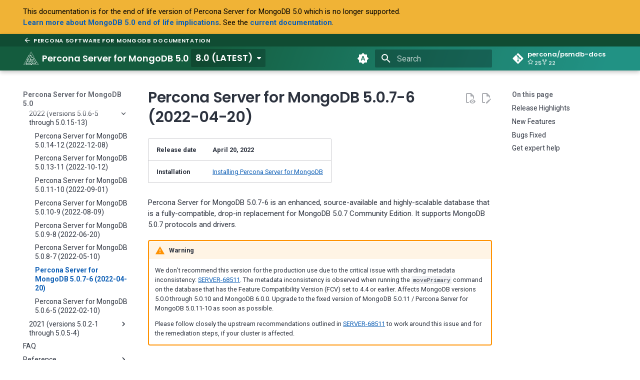

--- FILE ---
content_type: text/html; charset=utf-8
request_url: https://docs.percona.com/percona-server-for-mongodb/5.0/release_notes/5.0.7-6.html
body_size: 15335
content:




<!doctype html>
<html lang="en" class="no-js">
  <head>
    
      <meta charset="utf-8">
      <meta name="viewport" content="width=device-width,initial-scale=1">
      
        <meta name="description" content="Percona Server for MongoDB 5.0.7-6 is an enhanced, source-available and highly-scalable database that is a
fully-compatible, drop-in replacement for MongoDB 5.0.7 Community Edition.
It supports MongoDB 5.0.7 protocols and drivers.">
      
      
        <meta name="author" content="Percona LLC">
      
      
        <link rel="canonical" href="https://docs.percona.com/percona-server-for-mongodb/5.0/release_notes/5.0.7-6.html">
      
      
        <link rel="prev" href="5.0.8-7.html">
      
      
        <link rel="next" href="5.0.6-5.html">
      
      
      <link rel="icon" href="../_images/mongodb-fav.svg">
      <meta name="generator" content="mkdocs-1.6.1, mkdocs-material-9.5.47">
    
    
      
        <title>Percona Server for MongoDB 5.0.7-6 (2022-04-20) - Percona Server for MongoDB 5.0</title>
      
    
    
      <link rel="stylesheet" href="../assets/stylesheets/main.6f8fc17f.min.css">
      
        
        <link rel="stylesheet" href="../assets/stylesheets/palette.06af60db.min.css">
      
      


    
    
      
    
    
      
        
        
        <link rel="preconnect" href="https://fonts.gstatic.com" crossorigin>
        <link rel="stylesheet" href="https://fonts.googleapis.com/css?family=Roboto:300,300i,400,400i,700,700i%7CRoboto+Mono:400,400i,700,700i&display=fallback">
        <style>:root{--md-text-font:"Roboto";--md-code-font:"Roboto Mono"}</style>
      
    
    
      <link rel="stylesheet" href="https://unicons.iconscout.com/release/v3.0.3/css/line.css">
    
      <link rel="stylesheet" href="https://cdnjs.cloudflare.com/ajax/libs/font-awesome/4.4.0/css/font-awesome.min.css">
    
      <link rel="stylesheet" href="../css/percona.css">
    
      <link rel="stylesheet" href="../css/nocopy.css">
    
      <link rel="stylesheet" href="../css/extra.css">
    
      <link rel="stylesheet" href="../css/design.css">
    
      <link rel="stylesheet" href="../css/osano.css">
    
      <link rel="stylesheet" href="../css/mongodb.css">
    
      <link rel="stylesheet" href="../css/landing.css">
    
    <script>__md_scope=new URL("..",location),__md_hash=e=>[...e].reduce(((e,_)=>(e<<5)-e+_.charCodeAt(0)),0),__md_get=(e,_=localStorage,t=__md_scope)=>JSON.parse(_.getItem(t.pathname+"."+e)),__md_set=(e,_,t=localStorage,a=__md_scope)=>{try{t.setItem(a.pathname+"."+e,JSON.stringify(_))}catch(e){}}</script>
    
      
  


  
  

<script id="__analytics">function __md_analytics(){function e(){dataLayer.push(arguments)}window.dataLayer=window.dataLayer||[],e("js",new Date),e("config","G-J4J70BNH0G"),document.addEventListener("DOMContentLoaded",(function(){document.forms.search&&document.forms.search.query.addEventListener("blur",(function(){this.value&&e("event","search",{search_term:this.value})}));document$.subscribe((function(){var t=document.forms.feedback;if(void 0!==t)for(var a of t.querySelectorAll("[type=submit]"))a.addEventListener("click",(function(a){a.preventDefault();var n=document.location.pathname,d=this.getAttribute("data-md-value");e("event","feedback",{page:n,data:d}),t.firstElementChild.disabled=!0;var r=t.querySelector(".md-feedback__note [data-md-value='"+d+"']");r&&(r.hidden=!1)})),t.hidden=!1})),location$.subscribe((function(t){e("config","G-J4J70BNH0G",{page_path:t.pathname})}))}));var t=document.createElement("script");t.async=!0,t.src="https://www.googletagmanager.com/gtag/js?id=G-J4J70BNH0G",document.getElementById("__analytics").insertAdjacentElement("afterEnd",t)}</script>
  
    <script>"undefined"!=typeof __md_analytics&&__md_analytics()</script>
  

    
    
    
                 
                 
                 
                 
                 
                 <meta property="og:type" content="website" />
                 <meta property="og:title" content="Percona Server for MongoDB 5.0 - Percona Server for MongoDB 5.0.7-6 (2022-04-20)" />
                 <meta property="og:image" content="https://docs.percona.com/percona-server-for-mongodb/5.0/_images/mongodb.png">
                 <meta property="og:url" content="https://docs.percona.com/percona-server-for-mongodb/">
                 <link href="../assets/stylesheets/glightbox.min.css" rel="stylesheet"/><style>
    html.glightbox-open { overflow: initial; height: 100%; }
    .gslide-title { margin-top: 0px; user-select: text; }
    .gslide-desc { color: #666; user-select: text; }
    .gslide-image img { background: white; }
    .gscrollbar-fixer { padding-right: 15px; }
    .gdesc-inner { font-size: 0.75rem; }
    body[data-md-color-scheme="slate"] .gdesc-inner { background: var(--md-default-bg-color);}
    body[data-md-color-scheme="slate"] .gslide-title { color: var(--md-default-fg-color);}
    body[data-md-color-scheme="slate"] .gslide-desc { color: var(--md-default-fg-color);}</style> <script src="../assets/javascripts/glightbox.min.js"></script></head>
                <body>
                <script id="init-glightbox">const lightbox = GLightbox({"touchNavigation": true, "loop": false, "zoomable": true, "draggable": true, "openEffect": "zoom", "closeEffect": "zoom", "slideEffect": "slide"});
document$.subscribe(() => { lightbox.reload() });
</script></body>
              </html>

              
  </head>
  
  
    
    
      
    
    
    
    
    <body dir="ltr" data-md-color-scheme="default" data-md-color-primary="indigo" data-md-color-accent="indigo">
  
    
    <input class="md-toggle" data-md-toggle="drawer" type="checkbox" id="__drawer" autocomplete="off">
    <input class="md-toggle" data-md-toggle="search" type="checkbox" id="__search" autocomplete="off">
    <label class="md-overlay" for="__drawer"></label>
    <div data-md-component="skip">
      
        
        <a href="#percona-server-for-mongodb-507-6-2022-04-20" class="md-skip">
          Skip to content
        </a>
      
    </div>
    <div data-md-component="announce">
      
    </div>
    
      <div data-md-color-scheme="default" data-md-component="outdated" hidden>
        
          <aside class="md-banner md-banner--warning">
            <div class="md-banner__inner md-grid md-typeset">
              
              <div>This documentation is for the end of life version of Percona Server for MongoDB 5.0 which is no longer supported. <br><strong><a href="https://www.percona.com/blog/mongodb-4-4-eol-with-5-0-not-far-behind/">Learn more about MongoDB 5.0 end of life implications</a>.</strong> See the <strong><a href= ../..>current documentation</a></strong>. </div>
             
            </div>
            <script>var el=document.querySelector("[data-md-component=outdated]"),outdated=__md_get("__outdated",sessionStorage);!0===outdated&&el&&(el.hidden=!1)</script>
          </aside>
        
      </div>
    
    
      <!--
  Copyright (c) 2016-2024 Martin Donath <martin.donath@squidfunk.com>

  Permission is hereby granted, free of charge, to any person obtaining a copy
  of this software and associated documentation files (the "Software"), to
  deal in the Software without restriction, including without limitation the
  rights to use, copy, modify, merge, publish, distribute, sublicense, and/or
  sell copies of the Software, and to permit persons to whom the Software is
  furnished to do so, subject to the following conditions:

  The above copyright notice and this permission notice shall be included in
  all copies or substantial portions of the Software.

  THE SOFTWARE IS PROVIDED "AS IS", WITHOUT WARRANTY OF ANY KIND, EXPRESS OR
  IMPLIED, INCLUDING BUT NOT LIMITED TO THE WARRANTIES OF MERCHANTABILITY,
  FITNESS FOR A PARTICULAR PURPOSE AND NON-INFRINGEMENT. IN NO EVENT SHALL THE
  AUTHORS OR COPYRIGHT HOLDERS BE LIABLE FOR ANY CLAIM, DAMAGES OR OTHER
  LIABILITY, WHETHER IN AN ACTION OF CONTRACT, TORT OR OTHERWISE, ARISING
  FROM, OUT OF OR IN CONNECTION WITH THE SOFTWARE OR THE USE OR OTHER DEALINGS
  IN THE SOFTWARE.
-->

<!-- Determine classes -->


  


<!-- Header -->
<header class="md-header md-header--shadow" data-md-component="header">

  <!-- Super Nav -->
  <div class="superNav">
    <div class="md-header__inner md-grid">
      <a href="https://docs.percona.com/percona-for-mongodb/" title="Percona Documentation home page">
        <svg width="24" height="24" xmlns="http://www.w3.org/2000/svg" viewBox="0 0 24 24">
          <mask id="a" style="mask-type:alpha" maskUnits="userSpaceOnUse" x="0" y="0" width="24" height="24">
            <path d="M0 0h24v24H0z"/>
          </mask>
          <g mask="url(#a)">
            <path d="m7.825 13 5.6 5.6L12 20l-8-8 8-8 1.425 1.4-5.6 5.6H20v2H7.825Z"/>
          </g>
        </svg>
        <span>Percona Software for MongoDB Documentation</span>
      </a>
    </div>
  </div>

  <nav
    class="md-header__inner md-grid"
    aria-label="Header"
  >

    <!-- Link to home -->
    <a
      href="../index.html"
      title="Percona Server for MongoDB 5.0"
      class="md-header__button md-logo"
      aria-label="Percona Server for MongoDB 5.0"
      data-md-component="logo"
    >
      
  <img src="../_images/mongodb-mark.svg" alt="logo">

    </a>

    <!-- Button to open drawer -->
    <label class="md-header__button md-icon" for="__drawer">
      
      <svg xmlns="http://www.w3.org/2000/svg" viewBox="0 0 24 24"><path d="M3 6h18v2H3zm0 5h18v2H3zm0 5h18v2H3z"/></svg>
    </label>

    <!-- Header title -->
    <div class="md-header__title">
      <div class="md-header__ellipsis">
        <a href="../index.html" class="md-header__topic">
          <span class="md-ellipsis">
            Percona Server for MongoDB 5.0
          </span>
        </a>
        <div class="md-header__topic" data-md-component="header-topic">
          <span class="md-ellipsis">
            
              Percona Server for MongoDB 5.0.7-6 (2022-04-20)
            
          </span>
        </div>
      </div>
    </div>

    <!-- Color palette toggle -->
    
      
        <form class="md-header__option" data-md-component="palette">
  
    
    
    
    <input class="md-option" data-md-color-media="(prefers-color-scheme)" data-md-color-scheme="default" data-md-color-primary="indigo" data-md-color-accent="indigo"  aria-label="Switch to light mode"  type="radio" name="__palette" id="__palette_0">
    
      <label class="md-header__button md-icon" title="Switch to light mode" for="__palette_1" hidden>
        <svg xmlns="http://www.w3.org/2000/svg" viewBox="0 0 24 24"><path d="m14.3 16-.7-2h-3.2l-.7 2H7.8L11 7h2l3.2 9zM20 8.69V4h-4.69L12 .69 8.69 4H4v4.69L.69 12 4 15.31V20h4.69L12 23.31 15.31 20H20v-4.69L23.31 12zm-9.15 3.96h2.3L12 9z"/></svg>
      </label>
    
  
    
    
    
    <input class="md-option" data-md-color-media="(prefers-color-scheme: light)" data-md-color-scheme="percona-light" data-md-color-primary="indigo" data-md-color-accent="indigo"  aria-label="Switch to dark mode"  type="radio" name="__palette" id="__palette_1">
    
      <label class="md-header__button md-icon" title="Switch to dark mode" for="__palette_2" hidden>
        <svg xmlns="http://www.w3.org/2000/svg" viewBox="0 0 24 24"><path d="M17 6H7c-3.31 0-6 2.69-6 6s2.69 6 6 6h10c3.31 0 6-2.69 6-6s-2.69-6-6-6m0 10H7c-2.21 0-4-1.79-4-4s1.79-4 4-4h10c2.21 0 4 1.79 4 4s-1.79 4-4 4M7 9c-1.66 0-3 1.34-3 3s1.34 3 3 3 3-1.34 3-3-1.34-3-3-3"/></svg>
      </label>
    
  
    
    
    
    <input class="md-option" data-md-color-media="(prefers-color-scheme: dark)" data-md-color-scheme="slate" data-md-color-primary="indigo" data-md-color-accent="indigo"  aria-label="Switch to light mode"  type="radio" name="__palette" id="__palette_2">
    
      <label class="md-header__button md-icon" title="Switch to light mode" for="__palette_0" hidden>
        <svg xmlns="http://www.w3.org/2000/svg" viewBox="0 0 24 24"><path d="M17 7H7a5 5 0 0 0-5 5 5 5 0 0 0 5 5h10a5 5 0 0 0 5-5 5 5 0 0 0-5-5m0 8a3 3 0 0 1-3-3 3 3 0 0 1 3-3 3 3 0 0 1 3 3 3 3 0 0 1-3 3"/></svg>
      </label>
    
  
</form>
      
    

    <!-- User preference: color palette -->
    
      <script>var palette=__md_get("__palette");if(palette&&palette.color){if("(prefers-color-scheme)"===palette.color.media){var media=matchMedia("(prefers-color-scheme: light)"),input=document.querySelector(media.matches?"[data-md-color-media='(prefers-color-scheme: light)']":"[data-md-color-media='(prefers-color-scheme: dark)']");palette.color.media=input.getAttribute("data-md-color-media"),palette.color.scheme=input.getAttribute("data-md-color-scheme"),palette.color.primary=input.getAttribute("data-md-color-primary"),palette.color.accent=input.getAttribute("data-md-color-accent")}for(var[key,value]of Object.entries(palette.color))document.body.setAttribute("data-md-color-"+key,value)}</script>
    

    <!-- Site language selector -->
    

    <!-- Button to open search modal -->
    
      <label class="md-header__button md-icon" for="__search">
        
        <svg xmlns="http://www.w3.org/2000/svg" viewBox="0 0 24 24"><path d="M9.5 3A6.5 6.5 0 0 1 16 9.5c0 1.61-.59 3.09-1.56 4.23l.27.27h.79l5 5-1.5 1.5-5-5v-.79l-.27-.27A6.52 6.52 0 0 1 9.5 16 6.5 6.5 0 0 1 3 9.5 6.5 6.5 0 0 1 9.5 3m0 2C7 5 5 7 5 9.5S7 14 9.5 14 14 12 14 9.5 12 5 9.5 5"/></svg>
      </label>

      <!-- Search interface -->
      <div class="md-search" data-md-component="search" role="dialog">
  <label class="md-search__overlay" for="__search"></label>
  <div class="md-search__inner" role="search">
    <form class="md-search__form" name="search">
      <input type="text" class="md-search__input" name="query" aria-label="Search" placeholder="Search" autocapitalize="off" autocorrect="off" autocomplete="off" spellcheck="false" data-md-component="search-query" required>
      <label class="md-search__icon md-icon" for="__search">
        
        <svg xmlns="http://www.w3.org/2000/svg" viewBox="0 0 24 24"><path d="M9.5 3A6.5 6.5 0 0 1 16 9.5c0 1.61-.59 3.09-1.56 4.23l.27.27h.79l5 5-1.5 1.5-5-5v-.79l-.27-.27A6.52 6.52 0 0 1 9.5 16 6.5 6.5 0 0 1 3 9.5 6.5 6.5 0 0 1 9.5 3m0 2C7 5 5 7 5 9.5S7 14 9.5 14 14 12 14 9.5 12 5 9.5 5"/></svg>
        
        <svg xmlns="http://www.w3.org/2000/svg" viewBox="0 0 24 24"><path d="M20 11v2H8l5.5 5.5-1.42 1.42L4.16 12l7.92-7.92L13.5 5.5 8 11z"/></svg>
      </label>
      <nav class="md-search__options" aria-label="Search">
        
          <a href="javascript:void(0)" class="md-search__icon md-icon" title="Share" aria-label="Share" data-clipboard data-clipboard-text="" data-md-component="search-share" tabindex="-1">
            
            <svg xmlns="http://www.w3.org/2000/svg" viewBox="0 0 24 24"><path d="M18 16.08c-.76 0-1.44.3-1.96.77L8.91 12.7c.05-.23.09-.46.09-.7s-.04-.47-.09-.7l7.05-4.11c.54.5 1.25.81 2.04.81a3 3 0 0 0 3-3 3 3 0 0 0-3-3 3 3 0 0 0-3 3c0 .24.04.47.09.7L8.04 9.81C7.5 9.31 6.79 9 6 9a3 3 0 0 0-3 3 3 3 0 0 0 3 3c.79 0 1.5-.31 2.04-.81l7.12 4.15c-.05.21-.08.43-.08.66 0 1.61 1.31 2.91 2.92 2.91s2.92-1.3 2.92-2.91A2.92 2.92 0 0 0 18 16.08"/></svg>
          </a>
        
        <button type="reset" class="md-search__icon md-icon" title="Clear" aria-label="Clear" tabindex="-1">
          
          <svg xmlns="http://www.w3.org/2000/svg" viewBox="0 0 24 24"><path d="M19 6.41 17.59 5 12 10.59 6.41 5 5 6.41 10.59 12 5 17.59 6.41 19 12 13.41 17.59 19 19 17.59 13.41 12z"/></svg>
        </button>
      </nav>
      
        <div class="md-search__suggest" data-md-component="search-suggest"></div>
      
    </form>
    <div class="md-search__output">
      <div class="md-search__scrollwrap" tabindex="0" data-md-scrollfix>
        <div class="md-search-result" data-md-component="search-result">
          <div class="md-search-result__meta">
            Initializing search
          </div>
          <ol class="md-search-result__list" role="presentation"></ol>
        </div>
      </div>
    </div>
  </div>
</div>
    

    <!-- Repository information -->
    
      <div class="md-header__source">
        <a href="https://github.com/percona/psmdb-docs" title="Go to repository" class="md-source" data-md-component="source">
  <div class="md-source__icon md-icon">
    
    <svg xmlns="http://www.w3.org/2000/svg" viewBox="0 0 448 512"><!--! Font Awesome Free 6.7.1 by @fontawesome - https://fontawesome.com License - https://fontawesome.com/license/free (Icons: CC BY 4.0, Fonts: SIL OFL 1.1, Code: MIT License) Copyright 2024 Fonticons, Inc.--><path d="M439.55 236.05 244 40.45a28.87 28.87 0 0 0-40.81 0l-40.66 40.63 51.52 51.52c27.06-9.14 52.68 16.77 43.39 43.68l49.66 49.66c34.23-11.8 61.18 31 35.47 56.69-26.49 26.49-70.21-2.87-56-37.34L240.22 199v121.85c25.3 12.54 22.26 41.85 9.08 55a34.34 34.34 0 0 1-48.55 0c-17.57-17.6-11.07-46.91 11.25-56v-123c-20.8-8.51-24.6-30.74-18.64-45L142.57 101 8.45 235.14a28.86 28.86 0 0 0 0 40.81l195.61 195.6a28.86 28.86 0 0 0 40.8 0l194.69-194.69a28.86 28.86 0 0 0 0-40.81"/></svg>
  </div>
  <div class="md-source__repository">
    percona/psmdb-docs
  </div>
</a>
      </div>
    
  </nav>

  <!-- Navigation tabs (sticky) -->
  
</header>
    
    <div class="md-container" data-md-component="container">
      
      
        
          
        
      
      <main class="md-main" data-md-component="main">
        <div class="md-main__inner md-grid">
          
            
              
              <div class="md-sidebar md-sidebar--primary" data-md-component="sidebar" data-md-type="navigation" >
                <div class="md-sidebar__scrollwrap">
                  <div class="md-sidebar__inner">
                    



<nav class="md-nav md-nav--primary" aria-label="Navigation" data-md-level="0">
  <label class="md-nav__title" for="__drawer">
    <a href="../index.html" title="Percona Server for MongoDB 5.0" class="md-nav__button md-logo" aria-label="Percona Server for MongoDB 5.0" data-md-component="logo">
      
  <img src="../_images/mongodb-mark.svg" alt="logo">

    </a>
    Percona Server for MongoDB 5.0
  </label>
  
    <div class="md-nav__source">
      <a href="https://github.com/percona/psmdb-docs" title="Go to repository" class="md-source" data-md-component="source">
  <div class="md-source__icon md-icon">
    
    <svg xmlns="http://www.w3.org/2000/svg" viewBox="0 0 448 512"><!--! Font Awesome Free 6.7.1 by @fontawesome - https://fontawesome.com License - https://fontawesome.com/license/free (Icons: CC BY 4.0, Fonts: SIL OFL 1.1, Code: MIT License) Copyright 2024 Fonticons, Inc.--><path d="M439.55 236.05 244 40.45a28.87 28.87 0 0 0-40.81 0l-40.66 40.63 51.52 51.52c27.06-9.14 52.68 16.77 43.39 43.68l49.66 49.66c34.23-11.8 61.18 31 35.47 56.69-26.49 26.49-70.21-2.87-56-37.34L240.22 199v121.85c25.3 12.54 22.26 41.85 9.08 55a34.34 34.34 0 0 1-48.55 0c-17.57-17.6-11.07-46.91 11.25-56v-123c-20.8-8.51-24.6-30.74-18.64-45L142.57 101 8.45 235.14a28.86 28.86 0 0 0 0 40.81l195.61 195.6a28.86 28.86 0 0 0 40.8 0l194.69-194.69a28.86 28.86 0 0 0 0-40.81"/></svg>
  </div>
  <div class="md-source__repository">
    percona/psmdb-docs
  </div>
</a>
    </div>
  
  <ul class="md-nav__list" data-md-scrollfix>
    
      
      
  
  
  
  
    <li class="md-nav__item">
      <a href="../index.html" class="md-nav__link">
        
  
  <span class="md-ellipsis">
    Home
  </span>
  

      </a>
    </li>
  

    
      
      
  
  
  
  
    <li class="md-nav__item">
      <a href="../comparison.html" class="md-nav__link">
        
  
  <span class="md-ellipsis">
    Feature comparison with MongoDB
  </span>
  

      </a>
    </li>
  

    
      
      
  
  
  
  
    
    
    
    
    <li class="md-nav__item md-nav__item--nested">
      
        
        
        <input class="md-nav__toggle md-toggle " type="checkbox" id="__nav_3" >
        
          
          <label class="md-nav__link" for="__nav_3" id="__nav_3_label" tabindex="0">
            
  
  <span class="md-ellipsis">
    Get started
  </span>
  

            <span class="md-nav__icon md-icon"></span>
          </label>
        
        <nav class="md-nav" data-md-level="1" aria-labelledby="__nav_3_label" aria-expanded="false">
          <label class="md-nav__title" for="__nav_3">
            <span class="md-nav__icon md-icon"></span>
            Get started
          </label>
          <ul class="md-nav__list" data-md-scrollfix>
            
              
                
  
  
  
  
    <li class="md-nav__item">
      <a href="../install/index.html" class="md-nav__link">
        
  
  <span class="md-ellipsis">
    Quickstart guides
  </span>
  

      </a>
    </li>
  

              
            
              
                
  
  
  
  
    
    
    
    
    <li class="md-nav__item md-nav__item--nested">
      
        
        
        <input class="md-nav__toggle md-toggle " type="checkbox" id="__nav_3_2" >
        
          
          <label class="md-nav__link" for="__nav_3_2" id="__nav_3_2_label" tabindex="0">
            
  
  <span class="md-ellipsis">
    1. Installation
  </span>
  

            <span class="md-nav__icon md-icon"></span>
          </label>
        
        <nav class="md-nav" data-md-level="2" aria-labelledby="__nav_3_2_label" aria-expanded="false">
          <label class="md-nav__title" for="__nav_3_2">
            <span class="md-nav__icon md-icon"></span>
            1. Installation
          </label>
          <ul class="md-nav__list" data-md-scrollfix>
            
              
                
  
  
  
  
    <li class="md-nav__item">
      <a href="../install/system-requirements.html" class="md-nav__link">
        
  
  <span class="md-ellipsis">
    System requirements
  </span>
  

      </a>
    </li>
  

              
            
              
                
  
  
  
  
    <li class="md-nav__item">
      <a href="../install/apt.html" class="md-nav__link">
        
  
  <span class="md-ellipsis">
    On Debian and Ubuntu
  </span>
  

      </a>
    </li>
  

              
            
              
                
  
  
  
  
    <li class="md-nav__item">
      <a href="../install/yum.html" class="md-nav__link">
        
  
  <span class="md-ellipsis">
    On RHEL and derivatives
  </span>
  

      </a>
    </li>
  

              
            
              
                
  
  
  
  
    <li class="md-nav__item">
      <a href="../install/tarball.html" class="md-nav__link">
        
  
  <span class="md-ellipsis">
    From tarballs
  </span>
  

      </a>
    </li>
  

              
            
              
                
  
  
  
  
    <li class="md-nav__item">
      <a href="../install/source.html" class="md-nav__link">
        
  
  <span class="md-ellipsis">
    Build from source code
  </span>
  

      </a>
    </li>
  

              
            
              
                
  
  
  
  
    <li class="md-nav__item">
      <a href="../install/docker.html" class="md-nav__link">
        
  
  <span class="md-ellipsis">
    Run in Docker
  </span>
  

      </a>
    </li>
  

              
            
              
                
  
  
  
  
    <li class="md-nav__item">
      <a href="../install/install-pro.md" class="md-nav__link">
        
  
  <span class="md-ellipsis">
    Install Percona Server for MongoDB Pro
  </span>
  

      </a>
    </li>
  

              
            
          </ul>
        </nav>
      
    </li>
  

              
            
              
                
  
  
  
  
    <li class="md-nav__item">
      <a href="../connect.html" class="md-nav__link">
        
  
  <span class="md-ellipsis">
    2. Connect to Percona Server for MongoDB
  </span>
  

      </a>
    </li>
  

              
            
              
                
  
  
  
  
    <li class="md-nav__item">
      <a href="../crud.html" class="md-nav__link">
        
  
  <span class="md-ellipsis">
    3. Manipulate data in Percona Server for MongoDB
  </span>
  

      </a>
    </li>
  

              
            
              
                
  
  
  
  
    <li class="md-nav__item">
      <a href="../what-next.html" class="md-nav__link">
        
  
  <span class="md-ellipsis">
    4. What's next?
  </span>
  

      </a>
    </li>
  

              
            
          </ul>
        </nav>
      
    </li>
  

    
      
      
  
  
  
  
    
    
    
    
    <li class="md-nav__item md-nav__item--nested">
      
        
        
        <input class="md-nav__toggle md-toggle " type="checkbox" id="__nav_4" >
        
          
          <label class="md-nav__link" for="__nav_4" id="__nav_4_label" tabindex="0">
            
  
  <span class="md-ellipsis">
    Features
  </span>
  

            <span class="md-nav__icon md-icon"></span>
          </label>
        
        <nav class="md-nav" data-md-level="1" aria-labelledby="__nav_4_label" aria-expanded="false">
          <label class="md-nav__title" for="__nav_4">
            <span class="md-nav__icon md-icon"></span>
            Features
          </label>
          <ul class="md-nav__list" data-md-scrollfix>
            
              
                
  
  
  
  
    
    
    
    
    <li class="md-nav__item md-nav__item--nested">
      
        
        
        <input class="md-nav__toggle md-toggle " type="checkbox" id="__nav_4_1" >
        
          
          <label class="md-nav__link" for="__nav_4_1" id="__nav_4_1_label" tabindex="0">
            
  
  <span class="md-ellipsis">
    Storage
  </span>
  

            <span class="md-nav__icon md-icon"></span>
          </label>
        
        <nav class="md-nav" data-md-level="2" aria-labelledby="__nav_4_1_label" aria-expanded="false">
          <label class="md-nav__title" for="__nav_4_1">
            <span class="md-nav__icon md-icon"></span>
            Storage
          </label>
          <ul class="md-nav__list" data-md-scrollfix>
            
              
                
  
  
  
  
    <li class="md-nav__item">
      <a href="../inmemory.html" class="md-nav__link">
        
  
  <span class="md-ellipsis">
    Percona Memory Engine
  </span>
  

      </a>
    </li>
  

              
            
          </ul>
        </nav>
      
    </li>
  

              
            
              
                
  
  
  
  
    
    
    
    
    <li class="md-nav__item md-nav__item--nested">
      
        
        
        <input class="md-nav__toggle md-toggle " type="checkbox" id="__nav_4_2" >
        
          
          <label class="md-nav__link" for="__nav_4_2" id="__nav_4_2_label" tabindex="0">
            
  
  <span class="md-ellipsis">
    Backup
  </span>
  

            <span class="md-nav__icon md-icon"></span>
          </label>
        
        <nav class="md-nav" data-md-level="2" aria-labelledby="__nav_4_2_label" aria-expanded="false">
          <label class="md-nav__title" for="__nav_4_2">
            <span class="md-nav__icon md-icon"></span>
            Backup
          </label>
          <ul class="md-nav__list" data-md-scrollfix>
            
              
                
  
  
  
  
    <li class="md-nav__item">
      <a href="../hot-backup.html" class="md-nav__link">
        
  
  <span class="md-ellipsis">
    Hot backup
  </span>
  

      </a>
    </li>
  

              
            
              
                
  
  
  
  
    <li class="md-nav__item">
      <a href="../backup-cursor.html" class="md-nav__link">
        
  
  <span class="md-ellipsis">
    $backupCursor and $backupCursorExtend aggregation stages
  </span>
  

      </a>
    </li>
  

              
            
          </ul>
        </nav>
      
    </li>
  

              
            
              
                
  
  
  
  
    
    
    
    
    <li class="md-nav__item md-nav__item--nested">
      
        
        
        <input class="md-nav__toggle md-toggle " type="checkbox" id="__nav_4_3" >
        
          
          <label class="md-nav__link" for="__nav_4_3" id="__nav_4_3_label" tabindex="0">
            
  
  <span class="md-ellipsis">
    Authentication
  </span>
  

            <span class="md-nav__icon md-icon"></span>
          </label>
        
        <nav class="md-nav" data-md-level="2" aria-labelledby="__nav_4_3_label" aria-expanded="false">
          <label class="md-nav__title" for="__nav_4_3">
            <span class="md-nav__icon md-icon"></span>
            Authentication
          </label>
          <ul class="md-nav__list" data-md-scrollfix>
            
              
                
  
  
  
  
    <li class="md-nav__item">
      <a href="../authentication.html" class="md-nav__link">
        
  
  <span class="md-ellipsis">
    Authentication overview
  </span>
  

      </a>
    </li>
  

              
            
              
                
  
  
  
  
    <li class="md-nav__item">
      <a href="../enable-auth.html" class="md-nav__link">
        
  
  <span class="md-ellipsis">
    Enable SCRAM authentication
  </span>
  

      </a>
    </li>
  

              
            
              
                
  
  
  
  
    <li class="md-nav__item">
      <a href="../sasl-auth.html" class="md-nav__link">
        
  
  <span class="md-ellipsis">
    Set up LDAP authentication with SASL
  </span>
  

      </a>
    </li>
  

              
            
              
                
  
  
  
  
    <li class="md-nav__item">
      <a href="../x509-ldap.html" class="md-nav__link">
        
  
  <span class="md-ellipsis">
    Set up x.509 authentication and LDAP authorization
  </span>
  

      </a>
    </li>
  

              
            
              
                
  
  
  
  
    <li class="md-nav__item">
      <a href="../kerberos.html" class="md-nav__link">
        
  
  <span class="md-ellipsis">
    Set up Kerberos authentication
  </span>
  

      </a>
    </li>
  

              
            
              
                
  
  
  
  
    <li class="md-nav__item">
      <a href="../aws-iam.html" class="md-nav__link">
        
  
  <span class="md-ellipsis">
    AWS IAM authentication
  </span>
  

      </a>
    </li>
  

              
            
              
                
  
  
  
  
    <li class="md-nav__item">
      <a href="../aws-iam-setup.html" class="md-nav__link">
        
  
  <span class="md-ellipsis">
    Setting up AWS IAM authentication
  </span>
  

      </a>
    </li>
  

              
            
              
                
  
  
  
  
    <li class="md-nav__item">
      <a href="../authorization.html" class="md-nav__link">
        
  
  <span class="md-ellipsis">
    LDAP authorization
  </span>
  

      </a>
    </li>
  

              
            
              
                
  
  
  
  
    <li class="md-nav__item">
      <a href="../ldap-setup.html" class="md-nav__link">
        
  
  <span class="md-ellipsis">
    Set up LDAP authentication and authorization using NativeLDAP
  </span>
  

      </a>
    </li>
  

              
            
          </ul>
        </nav>
      
    </li>
  

              
            
              
                
  
  
  
  
    
    
    
    
    <li class="md-nav__item md-nav__item--nested">
      
        
        
        <input class="md-nav__toggle md-toggle " type="checkbox" id="__nav_4_4" >
        
          
          <label class="md-nav__link" for="__nav_4_4" id="__nav_4_4_label" tabindex="0">
            
  
  <span class="md-ellipsis">
    Encryption
  </span>
  

            <span class="md-nav__icon md-icon"></span>
          </label>
        
        <nav class="md-nav" data-md-level="2" aria-labelledby="__nav_4_4_label" aria-expanded="false">
          <label class="md-nav__title" for="__nav_4_4">
            <span class="md-nav__icon md-icon"></span>
            Encryption
          </label>
          <ul class="md-nav__list" data-md-scrollfix>
            
              
                
  
  
  
  
    <li class="md-nav__item">
      <a href="../data-at-rest-encryption.html" class="md-nav__link">
        
  
  <span class="md-ellipsis">
    Data at rest encryption
  </span>
  

      </a>
    </li>
  

              
            
              
                
  
  
  
  
    <li class="md-nav__item">
      <a href="../vault.html" class="md-nav__link">
        
  
  <span class="md-ellipsis">
    Use Vault
  </span>
  

      </a>
    </li>
  

              
            
              
                
  
  
  
  
    <li class="md-nav__item">
      <a href="../kmip.html" class="md-nav__link">
        
  
  <span class="md-ellipsis">
    Use KMIP
  </span>
  

      </a>
    </li>
  

              
            
              
                
  
  
  
  
    <li class="md-nav__item">
      <a href="../keyfile.html" class="md-nav__link">
        
  
  <span class="md-ellipsis">
    Use local keyfile
  </span>
  

      </a>
    </li>
  

              
            
              
                
  
  
  
  
    <li class="md-nav__item">
      <a href="../encryption-mode-switch.html" class="md-nav__link">
        
  
  <span class="md-ellipsis">
    Migrate from keyfile to Vault
  </span>
  

      </a>
    </li>
  

              
            
          </ul>
        </nav>
      
    </li>
  

              
            
              
                
  
  
  
  
    <li class="md-nav__item">
      <a href="../audit-logging.html" class="md-nav__link">
        
  
  <span class="md-ellipsis">
    Auditing
  </span>
  

      </a>
    </li>
  

              
            
              
                
  
  
  
  
    <li class="md-nav__item">
      <a href="../rate-limit.html" class="md-nav__link">
        
  
  <span class="md-ellipsis">
    Profiling Rate Limit
  </span>
  

      </a>
    </li>
  

              
            
              
                
  
  
  
  
    <li class="md-nav__item">
      <a href="../log-redaction.html" class="md-nav__link">
        
  
  <span class="md-ellipsis">
    Log Redaction
  </span>
  

      </a>
    </li>
  

              
            
              
                
  
  
  
  
    <li class="md-nav__item">
      <a href="../ngram-full-text-search.html" class="md-nav__link">
        
  
  <span class="md-ellipsis">
    Additional text search algorithm - ngram
  </span>
  

      </a>
    </li>
  

              
            
          </ul>
        </nav>
      
    </li>
  

    
      
      
  
  
  
  
    
    
    
    
    <li class="md-nav__item md-nav__item--nested">
      
        
        
        <input class="md-nav__toggle md-toggle " type="checkbox" id="__nav_5" >
        
          
          <label class="md-nav__link" for="__nav_5" id="__nav_5_label" tabindex="0">
            
  
  <span class="md-ellipsis">
    Administration
  </span>
  

            <span class="md-nav__icon md-icon"></span>
          </label>
        
        <nav class="md-nav" data-md-level="1" aria-labelledby="__nav_5_label" aria-expanded="false">
          <label class="md-nav__title" for="__nav_5">
            <span class="md-nav__icon md-icon"></span>
            Administration
          </label>
          <ul class="md-nav__list" data-md-scrollfix>
            
              
                
  
  
  
  
    <li class="md-nav__item">
      <a href="../set-parameter.html" class="md-nav__link">
        
  
  <span class="md-ellipsis">
    Tune parameters
  </span>
  

      </a>
    </li>
  

              
            
              
                
  
  
  
  
    
    
    
    
    <li class="md-nav__item md-nav__item--nested">
      
        
        
        <input class="md-nav__toggle md-toggle " type="checkbox" id="__nav_5_2" >
        
          
          <label class="md-nav__link" for="__nav_5_2" id="__nav_5_2_label" tabindex="0">
            
  
  <span class="md-ellipsis">
    Upgrade
  </span>
  

            <span class="md-nav__icon md-icon"></span>
          </label>
        
        <nav class="md-nav" data-md-level="2" aria-labelledby="__nav_5_2_label" aria-expanded="false">
          <label class="md-nav__title" for="__nav_5_2">
            <span class="md-nav__icon md-icon"></span>
            Upgrade
          </label>
          <ul class="md-nav__list" data-md-scrollfix>
            
              
                
  
  
  
  
    <li class="md-nav__item">
      <a href="../install/upgrade-from-44.html" class="md-nav__link">
        
  
  <span class="md-ellipsis">
    Upgrade from 4.4 to 5.0
  </span>
  

      </a>
    </li>
  

              
            
              
                
  
  
  
  
    <li class="md-nav__item">
      <a href="../install/upgrade-from-mongodb.html" class="md-nav__link">
        
  
  <span class="md-ellipsis">
    Upgrade from MongoDB Community
  </span>
  

      </a>
    </li>
  

              
            
              
                
  
  
  
  
    <li class="md-nav__item">
      <a href="../install/minor-upgrade.html" class="md-nav__link">
        
  
  <span class="md-ellipsis">
    Minor upgrade of Percona Server for MongoDB
  </span>
  

      </a>
    </li>
  

              
            
          </ul>
        </nav>
      
    </li>
  

              
            
              
                
  
  
  
  
    <li class="md-nav__item">
      <a href="../install/uninstall.html" class="md-nav__link">
        
  
  <span class="md-ellipsis">
    Uninstall Percona Server for MongoDB
  </span>
  

      </a>
    </li>
  

              
            
          </ul>
        </nav>
      
    </li>
  

    
      
      
  
  
    
  
  
  
    
    
    
    
    <li class="md-nav__item md-nav__item--active md-nav__item--nested">
      
        
        
        <input class="md-nav__toggle md-toggle " type="checkbox" id="__nav_6" checked>
        
          
          <label class="md-nav__link" for="__nav_6" id="__nav_6_label" tabindex="0">
            
  
  <span class="md-ellipsis">
    Release notes
  </span>
  

            <span class="md-nav__icon md-icon"></span>
          </label>
        
        <nav class="md-nav" data-md-level="1" aria-labelledby="__nav_6_label" aria-expanded="true">
          <label class="md-nav__title" for="__nav_6">
            <span class="md-nav__icon md-icon"></span>
            Release notes
          </label>
          <ul class="md-nav__list" data-md-scrollfix>
            
              
                
  
  
  
  
    <li class="md-nav__item">
      <a href="index.html" class="md-nav__link">
        
  
  <span class="md-ellipsis">
    Release notes index
  </span>
  

      </a>
    </li>
  

              
            
              
                
  
  
  
  
    <li class="md-nav__item">
      <a href="5.0.29-25.html" class="md-nav__link">
        
  
  <span class="md-ellipsis">
    Percona Server for MongoDB 5.0.29-25 (2024-09-26)
  </span>
  

      </a>
    </li>
  

              
            
              
                
  
  
  
  
    <li class="md-nav__item">
      <a href="5.0.28-24.html" class="md-nav__link">
        
  
  <span class="md-ellipsis">
    Percona Server for MongoDB 5.0.28-24 (2024-08-08)
  </span>
  

      </a>
    </li>
  

              
            
              
                
  
  
  
  
    <li class="md-nav__item">
      <a href="5.0.27-23.html" class="md-nav__link">
        
  
  <span class="md-ellipsis">
    Percona Server for MongoDB 5.0.27-23 (2024-06-19)
  </span>
  

      </a>
    </li>
  

              
            
              
                
  
  
  
  
    <li class="md-nav__item">
      <a href="5.0.26-22.html" class="md-nav__link">
        
  
  <span class="md-ellipsis">
    Percona Server for MongoDB 5.0.26-22 (2024-04-09)
  </span>
  

      </a>
    </li>
  

              
            
              
                
  
  
  
  
    <li class="md-nav__item">
      <a href="5.0.24-21.html" class="md-nav__link">
        
  
  <span class="md-ellipsis">
    Percona Server for MongoDB 5.0.24-21 (2024-02-01)
  </span>
  

      </a>
    </li>
  

              
            
              
                
  
  
  
  
    
    
    
    
    <li class="md-nav__item md-nav__item--nested">
      
        
        
        <input class="md-nav__toggle md-toggle " type="checkbox" id="__nav_6_7" >
        
          
          <label class="md-nav__link" for="__nav_6_7" id="__nav_6_7_label" tabindex="0">
            
  
  <span class="md-ellipsis">
    2023 (versions 5.0.15-13 through 5.0.23-20)
  </span>
  

            <span class="md-nav__icon md-icon"></span>
          </label>
        
        <nav class="md-nav" data-md-level="2" aria-labelledby="__nav_6_7_label" aria-expanded="false">
          <label class="md-nav__title" for="__nav_6_7">
            <span class="md-nav__icon md-icon"></span>
            2023 (versions 5.0.15-13 through 5.0.23-20)
          </label>
          <ul class="md-nav__list" data-md-scrollfix>
            
              
                
  
  
  
  
    <li class="md-nav__item">
      <a href="5.0.23-20.html" class="md-nav__link">
        
  
  <span class="md-ellipsis">
    Percona Server for MongoDB 5.0.23-20 (2023-12-21)
  </span>
  

      </a>
    </li>
  

              
            
              
                
  
  
  
  
    <li class="md-nav__item">
      <a href="5.0.22-19.html" class="md-nav__link">
        
  
  <span class="md-ellipsis">
    Percona Server for MongoDB 5.0.22-19 (2023-11-09)
  </span>
  

      </a>
    </li>
  

              
            
              
                
  
  
  
  
    <li class="md-nav__item">
      <a href="5.0.21-18.html" class="md-nav__link">
        
  
  <span class="md-ellipsis">
    Percona Server for MongoDB 5.0.21-18 (2023-10-12)
  </span>
  

      </a>
    </li>
  

              
            
              
                
  
  
  
  
    <li class="md-nav__item">
      <a href="5.0.20-17.html" class="md-nav__link">
        
  
  <span class="md-ellipsis">
    Percona Server for MongoDB 5.0.20-17 (2023-09-07)
  </span>
  

      </a>
    </li>
  

              
            
              
                
  
  
  
  
    <li class="md-nav__item">
      <a href="5.0.19-16.html" class="md-nav__link">
        
  
  <span class="md-ellipsis">
    Percona Server for MongoDB 5.0.19-16 (2023-08-10)
  </span>
  

      </a>
    </li>
  

              
            
              
                
  
  
  
  
    <li class="md-nav__item">
      <a href="5.0.18-15.html" class="md-nav__link">
        
  
  <span class="md-ellipsis">
    Percona Server for MongoDB 5.0.18-15 (2023-06-01)
  </span>
  

      </a>
    </li>
  

              
            
              
                
  
  
  
  
    <li class="md-nav__item">
      <a href="5.0.17-14.html" class="md-nav__link">
        
  
  <span class="md-ellipsis">
    Percona Server for MongoDB 5.0.17-14 (2023-05-04)
  </span>
  

      </a>
    </li>
  

              
            
              
                
  
  
  
  
    <li class="md-nav__item">
      <a href="5.0.15-13.html" class="md-nav__link">
        
  
  <span class="md-ellipsis">
    Percona Server for MongoDB 5.0.15-13 (2023-03-16)
  </span>
  

      </a>
    </li>
  

              
            
          </ul>
        </nav>
      
    </li>
  

              
            
              
                
  
  
    
  
  
  
    
    
    
    
    <li class="md-nav__item md-nav__item--active md-nav__item--nested">
      
        
        
        <input class="md-nav__toggle md-toggle " type="checkbox" id="__nav_6_8" checked>
        
          
          <label class="md-nav__link" for="__nav_6_8" id="__nav_6_8_label" tabindex="0">
            
  
  <span class="md-ellipsis">
    2022 (versions 5.0.6-5 through 5.0.15-13)
  </span>
  

            <span class="md-nav__icon md-icon"></span>
          </label>
        
        <nav class="md-nav" data-md-level="2" aria-labelledby="__nav_6_8_label" aria-expanded="true">
          <label class="md-nav__title" for="__nav_6_8">
            <span class="md-nav__icon md-icon"></span>
            2022 (versions 5.0.6-5 through 5.0.15-13)
          </label>
          <ul class="md-nav__list" data-md-scrollfix>
            
              
                
  
  
  
  
    <li class="md-nav__item">
      <a href="5.0.14-12.html" class="md-nav__link">
        
  
  <span class="md-ellipsis">
    Percona Server for MongoDB 5.0.14-12 (2022-12-08)
  </span>
  

      </a>
    </li>
  

              
            
              
                
  
  
  
  
    <li class="md-nav__item">
      <a href="5.0.13-11.html" class="md-nav__link">
        
  
  <span class="md-ellipsis">
    Percona Server for MongoDB 5.0.13-11 (2022-10-12)
  </span>
  

      </a>
    </li>
  

              
            
              
                
  
  
  
  
    <li class="md-nav__item">
      <a href="5.0.11-10.html" class="md-nav__link">
        
  
  <span class="md-ellipsis">
    Percona Server for MongoDB 5.0.11-10 (2022-09-01)
  </span>
  

      </a>
    </li>
  

              
            
              
                
  
  
  
  
    <li class="md-nav__item">
      <a href="5.0.10-9.html" class="md-nav__link">
        
  
  <span class="md-ellipsis">
    Percona Server for MongoDB 5.0.10-9 (2022-08-09)
  </span>
  

      </a>
    </li>
  

              
            
              
                
  
  
  
  
    <li class="md-nav__item">
      <a href="5.0.9-8.html" class="md-nav__link">
        
  
  <span class="md-ellipsis">
    Percona Server for MongoDB 5.0.9-8 (2022-06-20)
  </span>
  

      </a>
    </li>
  

              
            
              
                
  
  
  
  
    <li class="md-nav__item">
      <a href="5.0.8-7.html" class="md-nav__link">
        
  
  <span class="md-ellipsis">
    Percona Server for MongoDB 5.0.8-7 (2022-05-10)
  </span>
  

      </a>
    </li>
  

              
            
              
                
  
  
    
  
  
  
    <li class="md-nav__item md-nav__item--active">
      
      <input class="md-nav__toggle md-toggle" type="checkbox" id="__toc">
      
      
        
      
      
        <label class="md-nav__link md-nav__link--active" for="__toc">
          
  
  <span class="md-ellipsis">
    Percona Server for MongoDB 5.0.7-6 (2022-04-20)
  </span>
  

          <span class="md-nav__icon md-icon"></span>
        </label>
      
      <a href="5.0.7-6.html" class="md-nav__link md-nav__link--active">
        
  
  <span class="md-ellipsis">
    Percona Server for MongoDB 5.0.7-6 (2022-04-20)
  </span>
  

      </a>
      
        

  

<nav class="md-nav md-nav--secondary" aria-label="On this page">
  
  
  
    
  
  
    <label class="md-nav__title" for="__toc">
      <span class="md-nav__icon md-icon"></span>
      On this page
    </label>
    <ul class="md-nav__list" data-md-component="toc" data-md-scrollfix>
      
        <li class="md-nav__item">
  <a href="#release-highlights" class="md-nav__link">
    <span class="md-ellipsis">
      Release Highlights
    </span>
  </a>
  
</li>
      
        <li class="md-nav__item">
  <a href="#new-features" class="md-nav__link">
    <span class="md-ellipsis">
      New Features
    </span>
  </a>
  
</li>
      
        <li class="md-nav__item">
  <a href="#bugs-fixed" class="md-nav__link">
    <span class="md-ellipsis">
      Bugs Fixed
    </span>
  </a>
  
</li>
      
        <li class="md-nav__item">
  <a href="#get-expert-help" class="md-nav__link">
    <span class="md-ellipsis">
      Get expert help
    </span>
  </a>
  
</li>
      
    </ul>
  
</nav>
      
    </li>
  

              
            
              
                
  
  
  
  
    <li class="md-nav__item">
      <a href="5.0.6-5.html" class="md-nav__link">
        
  
  <span class="md-ellipsis">
    Percona Server for MongoDB 5.0.6-5 (2022-02-10)
  </span>
  

      </a>
    </li>
  

              
            
          </ul>
        </nav>
      
    </li>
  

              
            
              
                
  
  
  
  
    
    
    
    
    <li class="md-nav__item md-nav__item--nested">
      
        
        
        <input class="md-nav__toggle md-toggle " type="checkbox" id="__nav_6_9" >
        
          
          <label class="md-nav__link" for="__nav_6_9" id="__nav_6_9_label" tabindex="0">
            
  
  <span class="md-ellipsis">
    2021 (versions 5.0.2-1 through 5.0.5-4)
  </span>
  

            <span class="md-nav__icon md-icon"></span>
          </label>
        
        <nav class="md-nav" data-md-level="2" aria-labelledby="__nav_6_9_label" aria-expanded="false">
          <label class="md-nav__title" for="__nav_6_9">
            <span class="md-nav__icon md-icon"></span>
            2021 (versions 5.0.2-1 through 5.0.5-4)
          </label>
          <ul class="md-nav__list" data-md-scrollfix>
            
              
                
  
  
  
  
    <li class="md-nav__item">
      <a href="5.0.5-4.html" class="md-nav__link">
        
  
  <span class="md-ellipsis">
    Percona Server for MongoDB 5.0.5-4 (2021-12-28)
  </span>
  

      </a>
    </li>
  

              
            
              
                
  
  
  
  
    <li class="md-nav__item">
      <a href="5.0.4-3.html" class="md-nav__link">
        
  
  <span class="md-ellipsis">
    Percona Server for MongoDB 5.0.4-3 (Release Candidate) (2021-12-08)
  </span>
  

      </a>
    </li>
  

              
            
              
                
  
  
  
  
    <li class="md-nav__item">
      <a href="5.0.3-2.html" class="md-nav__link">
        
  
  <span class="md-ellipsis">
    Percona Server for MongoDB 5.0.3-2 (Release Candidate) (2021-10-14)
  </span>
  

      </a>
    </li>
  

              
            
              
                
  
  
  
  
    <li class="md-nav__item">
      <a href="5.0.2-1.html" class="md-nav__link">
        
  
  <span class="md-ellipsis">
    Percona Server for MongoDB 5.0.2-1 (Release Candidate) (2021-08-16)
  </span>
  

      </a>
    </li>
  

              
            
          </ul>
        </nav>
      
    </li>
  

              
            
          </ul>
        </nav>
      
    </li>
  

    
      
      
  
  
  
  
    <li class="md-nav__item">
      <a href="../faq.html" class="md-nav__link">
        
  
  <span class="md-ellipsis">
    FAQ
  </span>
  

      </a>
    </li>
  

    
      
      
  
  
  
  
    
    
    
    
    <li class="md-nav__item md-nav__item--nested">
      
        
        
        <input class="md-nav__toggle md-toggle " type="checkbox" id="__nav_8" >
        
          
          <label class="md-nav__link" for="__nav_8" id="__nav_8_label" tabindex="0">
            
  
  <span class="md-ellipsis">
    Reference
  </span>
  

            <span class="md-nav__icon md-icon"></span>
          </label>
        
        <nav class="md-nav" data-md-level="1" aria-labelledby="__nav_8_label" aria-expanded="false">
          <label class="md-nav__title" for="__nav_8">
            <span class="md-nav__icon md-icon"></span>
            Reference
          </label>
          <ul class="md-nav__list" data-md-scrollfix>
            
              
                
  
  
  
  
    <li class="md-nav__item">
      <a href="../glossary.html" class="md-nav__link">
        
  
  <span class="md-ellipsis">
    Glossary
  </span>
  

      </a>
    </li>
  

              
            
              
                
  
  
  
  
    <li class="md-nav__item">
      <a href="../telemetry.html" class="md-nav__link">
        
  
  <span class="md-ellipsis">
    Telemetry and data collection
  </span>
  

      </a>
    </li>
  

              
            
              
                
  
  
  
  
    <li class="md-nav__item">
      <a href="../copyright.html" class="md-nav__link">
        
  
  <span class="md-ellipsis">
    Copyright and licensing information
  </span>
  

      </a>
    </li>
  

              
            
              
                
  
  
  
  
    <li class="md-nav__item">
      <a href="../trademark-policy.html" class="md-nav__link">
        
  
  <span class="md-ellipsis">
    Trademark policy
  </span>
  

      </a>
    </li>
  

              
            
          </ul>
        </nav>
      
    </li>
  

    
  </ul>
</nav>
                    <br>
                    <label class="md-nav__title" for="__drawer">
    <a href="https://learn.percona.com/download-percona-server-mongodb-5-0-manual" onclick="_gaq.push(['b._trackEvent', 'Percona Server for MongoDB 5.0', 'Download', 'Download Manual Server for MongoDB 5.0']);" class="md-nav__link md-nav__link--active" style="font-size: .7rem;">
      Download PDF
    </a>
  </label> 
                  </div>
                </div>
              </div>
            
            
              
              <div class="md-sidebar md-sidebar--secondary" data-md-component="sidebar" data-md-type="toc" >
                <div class="md-sidebar__scrollwrap">
                  <div class="md-sidebar__inner">
                    

  

<nav class="md-nav md-nav--secondary" aria-label="On this page">
  
  
  
    
  
  
    <label class="md-nav__title" for="__toc">
      <span class="md-nav__icon md-icon"></span>
      On this page
    </label>
    <ul class="md-nav__list" data-md-component="toc" data-md-scrollfix>
      
        <li class="md-nav__item">
  <a href="#release-highlights" class="md-nav__link">
    <span class="md-ellipsis">
      Release Highlights
    </span>
  </a>
  
</li>
      
        <li class="md-nav__item">
  <a href="#new-features" class="md-nav__link">
    <span class="md-ellipsis">
      New Features
    </span>
  </a>
  
</li>
      
        <li class="md-nav__item">
  <a href="#bugs-fixed" class="md-nav__link">
    <span class="md-ellipsis">
      Bugs Fixed
    </span>
  </a>
  
</li>
      
        <li class="md-nav__item">
  <a href="#get-expert-help" class="md-nav__link">
    <span class="md-ellipsis">
      Get expert help
    </span>
  </a>
  
</li>
      
    </ul>
  
</nav>
                  </div>
                </div>
              </div>
            
          
          
            <div class="md-content" data-md-component="content">
              <article class="md-content__inner md-typeset">
                

          
                  

  
    <a href="https://github.com/percona/psmdb-docs/edit/5.0/docs/release_notes/5.0.7-6.md" title="Edit this page" class="md-content__button md-icon">
      
      <svg xmlns="http://www.w3.org/2000/svg" viewBox="0 0 24 24"><path d="M10 20H6V4h7v5h5v3.1l2-2V8l-6-6H6c-1.1 0-2 .9-2 2v16c0 1.1.9 2 2 2h4zm10.2-7c.1 0 .3.1.4.2l1.3 1.3c.2.2.2.6 0 .8l-1 1-2.1-2.1 1-1c.1-.1.2-.2.4-.2m0 3.9L14.1 23H12v-2.1l6.1-6.1z"/></svg>
    </a>
  
  
    
      
    
    <a href="https://github.com/percona/psmdb-docs/raw/5.0/docs/release_notes/5.0.7-6.md" title="View source of this page" class="md-content__button md-icon">
      
      <svg xmlns="http://www.w3.org/2000/svg" viewBox="0 0 24 24"><path d="M17 18c.56 0 1 .44 1 1s-.44 1-1 1-1-.44-1-1 .44-1 1-1m0-3c-2.73 0-5.06 1.66-6 4 .94 2.34 3.27 4 6 4s5.06-1.66 6-4c-.94-2.34-3.27-4-6-4m0 6.5a2.5 2.5 0 0 1-2.5-2.5 2.5 2.5 0 0 1 2.5-2.5 2.5 2.5 0 0 1 2.5 2.5 2.5 2.5 0 0 1-2.5 2.5M9.27 20H6V4h7v5h5v4.07c.7.08 1.36.25 2 .49V8l-6-6H6a2 2 0 0 0-2 2v16a2 2 0 0 0 2 2h4.5a8.2 8.2 0 0 1-1.23-2"/></svg>
    </a>
  


<h1 id="percona-server-for-mongodb-507-6-2022-04-20">Percona Server for MongoDB 5.0.7-6 (2022-04-20)<a class="headerlink" href="#percona-server-for-mongodb-507-6-2022-04-20" title="Permanent link">&para;</a></h1>
<table>
<thead>
<tr>
<th><strong>Release date</strong></th>
<th>April 20, 2022</th>
</tr>
</thead>
<tbody>
<tr>
<td><strong>Installation</strong></td>
<td><a href="../install/index.html">Installing Percona Server for MongoDB</a></td>
</tr>
</tbody>
</table>
<p>Percona Server for MongoDB 5.0.7-6 is an enhanced, source-available and highly-scalable database that is a
fully-compatible, drop-in replacement for MongoDB 5.0.7 Community Edition.
It supports MongoDB 5.0.7 protocols and drivers.</p>
<div class="admonition warning">
<p class="admonition-title">Warning</p>
<p>We don’t recommend this version for the production use due to the critical issue with sharding metadata inconsistency: <a href="https://jira.mongodb.org/browse/SERVER-68511">SERVER-68511</a>. The metadata inconsistency is observed when running the <code>movePrimary</code> command on the database that has the Feature Compatibility Version (FCV) set to 4.4 or earlier. Affects MongoDB versions 5.0.0 through 5.0.10 and MongoDB 6.0.0. Upgrade to the fixed version of MongoDB 5.0.11 / Percona Server for MongoDB 5.0.11-10 as soon as possible.</p>
<p>Please follow closely the upstream recommendations outlined in <a href="https://jira.mongodb.org/browse/SERVER-68511">SERVER-68511</a> to work around this issue and for the remediation steps, if your cluster is affected.</p>
</div>
<h2 id="release-highlights">Release Highlights<a class="headerlink" href="#release-highlights" title="Permanent link">&para;</a></h2>
<p>Percona Server for MongoDB now supports <a href="../kmip.html">Keys Management Interoperability Protocol (KMIP)</a> so that users can store encryption keys in their favorite KMIP-compatible key manager to set up encryption at rest. This is a tech preview feature.</p>
<p>The list of bug fixes introduced by MongoDB and included in Percona Server for MongoDB is the following:</p>
<ul>
<li>
<p><a href="https://jira.mongodb.org/browse/SERVER-63203">SERVER-63203</a> - Fixed the issue where having a large number of split points causes the chunk splitter to not function correctly and huge chunks would not be split without manual intervention. This can be caused when having small shard key ranges and a very high number of documents and where more than 8192 split points would be needed.</p>
</li>
<li>
<p><a href="https://jira.mongodb.org/browse/SERVER-64517">SERVER-64517</a> - Recover the <code>RecoverableCriticalSection</code> service after the <code>initialSync</code> and <code>startupRecovery</code> stages have completed. This prevents a started up shard to miss an in-memory critical section of a resharded collection.</p>
</li>
<li>
<p><a href="https://jira.mongodb.org/browse/SERVER-64403">SERVER-64403</a> - Fixed an issue that occurred during the attempt to perform the collation-encoding of a document with a missing sort attribute. In this case an invariant is violated and <code>mongod</code> crashes.</p>
</li>
<li>
<p><a href="https://jira.mongodb.org/browse/SERVER-63722">SERVER-63722</a> - Fixed an issue when the rename collection (sharding step) participants can get stuck.</p>
</li>
<li>
<p><a href="https://jira.mongodb.org/browse/SERVER-61769">SERVER-61769</a> - Fixed an issue with idle cursors remaining open when the client attempts to run an aggregation with <code>$out</code> or <code>$merge</code> in a transaction on a sharded cluster.</p>
</li>
<li>
<p><a href="https://jira.mongodb.org/browse/SERVER-60412">SERVER-60412</a> - Check if the host has cgroups v2 enabled and read the memory limits according to that.</p>
</li>
<li>
<p><a href="https://jira.mongodb.org/browse/WT-7922">WT-7922</a> -  Report an error when the WiredTiger version file is empty or missing during a startup.</p>
</li>
</ul>
<p>Find the full list of changes in the <a href="https://www.mongodb.com/docs/manual/release-notes/5.0/#5.0.7---april-11--2022">MongoDB 5.0.7 Community Edition Release notes</a>.</p>
<h2 id="new-features">New Features<a class="headerlink" href="#new-features" title="Permanent link">&para;</a></h2>
<ul>
<li><a href="https://jira.percona.com/browse/PSMDB-971">PSMDB-971</a>: Added support for  KMIP encryption. Now users can store encryption keys in their favorite KMIP-compatible key manager to set up encryption at rest.</li>
</ul>
<h2 id="bugs-fixed">Bugs Fixed<a class="headerlink" href="#bugs-fixed" title="Permanent link">&para;</a></h2>
<ul>
<li>
<p><a href="https://jira.percona.com/browse/PSMDB-1010">PSMDB-1010</a>: Fixed the parameters order in the <code>LOGV2_DEBUG</code> statement for LDAP logging.</p>
</li>
<li>
<p><a href="https://jira.percona.com/browse/PSMDB-957">PSMDB-957</a>: Fixed server crash caused by LDAP misconfiguration. Now the server logs an error message and exits.</p>
</li>
</ul>
<div data-banner="data-banner">
<p><svg style="display:block;margin:-1em 0 0.75em" width="78" height="69" viewBox="0 0 78 69" fill="none" xmlns="http://www.w3.org/2000/svg"><path d="M56.7281 30.7666C62.6528 26.8938 64.5914 18.9942 61.0059 12.7854C59.2094 9.67113 56.3053 7.44082 52.8311 6.50951C49.6122 5.64535 46.2502 5.99872 43.2912 7.49366L39.251 0.5L30.8648 15.0245L11.4811 48.5937H67.021L56.7281 30.7666ZM51.881 10.0674C54.4064 10.7401 56.5079 12.3616 57.8168 14.6194C60.3895 19.0701 59.053 24.7153 54.8808 27.5665L45.1362 10.6905C47.2355 9.68104 49.6034 9.46087 51.881 10.0674ZM39.251 7.87125L60.6339 44.907H48.1228L32.9927 18.7102L39.2499 7.87235L39.251 7.87125ZM17.8682 44.907L30.8637 22.4035L43.8592 44.907H17.8682Z" fill="url(#paint0_linear_2899_1968)"/><path style="fill:var(--md-typeset-color)" d="M4.981 64.943H3.157V68.207H.756V57.323H5.217C7.822 57.323 9.397 58.861 9.397 61.086V61.116C9.397 63.635 7.433 64.94 4.984 64.94L4.981 64.943V64.943ZM6.961 61.134C6.961 60.061 6.213 59.485 5.011 59.485H3.154V62.812H5.056C6.258 62.812 6.958 62.096 6.958 61.163V61.134H6.961ZM10.738 68.208V57.323H18.973V59.455H13.124V61.664H18.27V63.796H13.124V66.082H19.051V68.214H10.738V68.208 68.208ZM27.557 68.208 25.218 64.726H23.332V68.208H20.931V57.323H25.921C28.496 57.323 30.039 58.677 30.039 60.915V60.945C30.039 62.702 29.088 63.807 27.7 64.32L30.367 68.207H27.556L27.557 68.208ZM27.605 61.041C27.605 60.016 26.887 59.485 25.719 59.485H23.333V62.61H25.767C26.936 62.61 27.605 61.987 27.605 61.071V61.042 61.041ZM36.922 68.499C33.668 68.499 31.249 65.994 31.249 62.825V62.795C31.249 59.659 33.619 57.091 37.019 57.091 39.105 57.091 40.356 57.783 41.383 58.792L39.834 60.571C38.98 59.798 38.113 59.327 37.004 59.327 35.141 59.327 33.795 60.871 33.795 62.762V62.793C33.795 64.684 35.107 66.257 37.004 66.257 38.268 66.257 39.043 65.753 39.913 64.964L41.462 66.524C40.322 67.738 39.059 68.493 36.925 68.493L36.922 68.499ZM47.885 68.499C44.47 68.499 42.021 65.962 42.021 62.825V62.795C42.021 59.659 44.503 57.091 47.915 57.091 51.327 57.091 53.779 59.628 53.779 62.765V62.795C53.779 65.931 51.297 68.499 47.885 68.499ZM51.237 62.795C51.237 60.904 49.846 59.331 47.885 59.331 45.925 59.331 44.567 60.874 44.567 62.766V62.796C44.567 64.688 45.959 66.261 47.919 66.261 49.879 66.261 51.237 64.717 51.237 62.826V62.795 62.795ZM67.001 68.217 72.374 57.091 77.746 68.218H75.052L72.374 62.681 69.705 68.218H67.001V68.217ZM66.007 57.327V68.5L57.813 61.884V68.199H55.264V57.091L63.458 63.681V57.327H66.007Z"/><defs><linearGradient id="paint0_linear_2899_1968" x1="18.1513" y1="44.7152" x2="61.4356" y2="20.9786" gradientUnits="userSpaceOnUse"><stop stop-color="#FC3519"/><stop offset="1" stop-color="#F0D136"/></linearGradient></defs></svg></p>
<h2 class="title" id="get-expert-help">Get expert help<a class="headerlink" href="#get-expert-help" title="Permanent link">&para;</a></h2>
<p>If you need assistance, visit the community forum for comprehensive and free database knowledge, or contact our Percona Database Experts for professional support and services.</p>
<div class="actions">
<p><a href="https://forums.percona.com/c/mongodb/percona-server-for-mongodb/43"><span class="twemoji"><svg xmlns="http://www.w3.org/2000/svg" viewBox="0 0 24 24"><path d="M15 4v7H5.17L4 12.17V4zm1-2H3a1 1 0 0 0-1 1v14l4-4h10a1 1 0 0 0 1-1V3a1 1 0 0 0-1-1m5 4h-2v9H6v2a1 1 0 0 0 1 1h11l4 4V7a1 1 0 0 0-1-1"/></svg></span> Community Forum</a> <a href="https://www.percona.com/about/contact"><span class="twemoji"><svg viewBox="0 0 24 24" xmlns="http://www.w3.org/2000/svg">
    <path d="M19.3996 14.148C21.9082 12.5083 22.7289 9.16368 21.2109 6.53493C20.4502 5.21636 19.2207 4.27206 17.7497 3.87776C16.3868 3.51187 14.9634 3.6615 13.7106 4.29444L12 1.33337L8.44934 7.48295L0.242432 21.6959H23.7576L19.3996 14.148ZM17.3474 5.38416C18.4167 5.66894 19.3064 6.35548 19.8606 7.31143C20.9499 9.19582 20.384 11.5859 18.6176 12.7931L14.4917 5.64797C15.3806 5.22055 16.3831 5.12734 17.3474 5.38416ZM12 4.45432L21.0533 20.135H15.7562L9.35029 9.04341L11.9995 4.45478L12 4.45432ZM2.94667 20.135L8.44888 10.6071L13.9511 20.135H2.94667Z"/>
</svg></span> Get a Percona Expert</a></p>
</div>
</div>







  
    
  
  
    
  


  <aside class="md-source-file">
    
      
  <span class="md-source-file__fact">
    <span class="md-icon" title="Last update">
      <svg xmlns="http://www.w3.org/2000/svg" viewBox="0 0 24 24"><path d="M21 13.1c-.1 0-.3.1-.4.2l-1 1 2.1 2.1 1-1c.2-.2.2-.6 0-.8l-1.3-1.3c-.1-.1-.2-.2-.4-.2m-1.9 1.8-6.1 6V23h2.1l6.1-6.1zM12.5 7v5.2l4 2.4-1 1L11 13V7zM11 21.9c-5.1-.5-9-4.8-9-9.9C2 6.5 6.5 2 12 2c5.3 0 9.6 4.1 10 9.3-.3-.1-.6-.2-1-.2s-.7.1-1 .2C19.6 7.2 16.2 4 12 4c-4.4 0-8 3.6-8 8 0 4.1 3.1 7.5 7.1 7.9l-.1.2z"/></svg>
    </span>
    <span class="git-revision-date-localized-plugin git-revision-date-localized-plugin-date">December 8, 2022</span>
  </span>

    
    
      
  <span class="md-source-file__fact">
    <span class="md-icon" title="Created">
      <svg xmlns="http://www.w3.org/2000/svg" viewBox="0 0 24 24"><path d="M14.47 15.08 11 13V7h1.5v5.25l3.08 1.83c-.41.28-.79.62-1.11 1m-1.39 4.84c-.36.05-.71.08-1.08.08-4.42 0-8-3.58-8-8s3.58-8 8-8 8 3.58 8 8c0 .37-.03.72-.08 1.08.69.1 1.33.32 1.92.64.1-.56.16-1.13.16-1.72 0-5.5-4.5-10-10-10S2 6.5 2 12s4.47 10 10 10c.59 0 1.16-.06 1.72-.16-.32-.59-.54-1.23-.64-1.92M18 15v3h-3v2h3v3h2v-3h3v-2h-3v-3z"/></svg>
    </span>
    <span class="git-revision-date-localized-plugin git-revision-date-localized-plugin-date">December 8, 2022</span>
  </span>

    
    
    
  </aside>


  



  <form class="md-feedback" name="feedback" hidden>
    <fieldset>
      <legend class="md-feedback__title">
        Was this page helpful?
      </legend>
      <div class="md-feedback__inner">
        <div class="md-feedback__list">
          
            <button class="md-feedback__icon md-icon" type="submit" title="This page was helpful" data-md-value="1">
              <svg xmlns="http://www.w3.org/2000/svg" viewBox="0 0 24 24"><path d="M20 12a8 8 0 0 0-8-8 8 8 0 0 0-8 8 8 8 0 0 0 8 8 8 8 0 0 0 8-8m2 0a10 10 0 0 1-10 10A10 10 0 0 1 2 12 10 10 0 0 1 12 2a10 10 0 0 1 10 10M10 9.5c0 .8-.7 1.5-1.5 1.5S7 10.3 7 9.5 7.7 8 8.5 8s1.5.7 1.5 1.5m7 0c0 .8-.7 1.5-1.5 1.5S14 10.3 14 9.5 14.7 8 15.5 8s1.5.7 1.5 1.5m-5 7.73c-1.75 0-3.29-.73-4.19-1.81L9.23 14c.45.72 1.52 1.23 2.77 1.23s2.32-.51 2.77-1.23l1.42 1.42c-.9 1.08-2.44 1.81-4.19 1.81"/></svg>
            </button>
          
            <button class="md-feedback__icon md-icon" type="submit" title="This page could be improved" data-md-value="0">
              <svg xmlns="http://www.w3.org/2000/svg" viewBox="0 0 24 24"><path d="M20 12a8 8 0 0 0-8-8 8 8 0 0 0-8 8 8 8 0 0 0 8 8 8 8 0 0 0 8-8m2 0a10 10 0 0 1-10 10A10 10 0 0 1 2 12 10 10 0 0 1 12 2a10 10 0 0 1 10 10m-6.5-4c.8 0 1.5.7 1.5 1.5s-.7 1.5-1.5 1.5-1.5-.7-1.5-1.5.7-1.5 1.5-1.5M10 9.5c0 .8-.7 1.5-1.5 1.5S7 10.3 7 9.5 7.7 8 8.5 8s1.5.7 1.5 1.5m2 4.5c1.75 0 3.29.72 4.19 1.81l-1.42 1.42C14.32 16.5 13.25 16 12 16s-2.32.5-2.77 1.23l-1.42-1.42C8.71 14.72 10.25 14 12 14"/></svg>
            </button>
          
        </div>
        <div class="md-feedback__note">
          
            <div data-md-value="1" hidden>
              
              
                
              
              Thanks for your feedback!
            </div>
          
            <div data-md-value="0" hidden>
              
              
                
              
              Thanks for your feedback! Help us improve this page by using our <a href="https://docs.google.com/forms/d/1bkWACehjqlwA0AKf-qTJcXvYbOSYgze8iTPXjntqmNo/edit" target="_blank" rel="noopener">feedback form</a>.
            </div>
          
        </div>
      </div>
    </fieldset>
  </form>


                

          <script>
                  !function(t,e){var o,n,p,r;e.__SV||(window.posthog=e,e._i=[],e.init=function(i,s,a){function g(t,e){var o=e.split(".");2==o.length&&(t=t[o[0]],e=o[1]),t[e]=function(){t.push([e].concat(Array.prototype.slice.call(arguments,0)))}}(p=t.createElement("script")).type="text/javascript",p.async=!0,p.src=s.api_host+"/static/array.js",(r=t.getElementsByTagName("script")[0]).parentNode.insertBefore(p,r);var u=e;for(void 0!==a?u=e[a]=[]:a="posthog",u.people=u.people||[],u.toString=function(t){var e="posthog";return"posthog"!==a&&(e+="."+a),t||(e+=" (stub)"),e},u.people.toString=function(){return u.toString(1)+".people (stub)"},o="capture identify alias people.set people.set_once set_config register register_once unregister opt_out_capturing has_opted_out_capturing opt_in_capturing reset isFeatureEnabled onFeatureFlags getFeatureFlag getFeatureFlagPayload reloadFeatureFlags group updateEarlyAccessFeatureEnrollment getEarlyAccessFeatures getActiveMatchingSurveys getSurveys onSessionId".split(" "),n=0;n<o.length;n++)g(u,o[n]);e._i.push([i,s,a])},e.__SV=1)}(document,window.posthog||[]);
                  posthog.init('phc_7unoI9J6Fm0SMrfDp35xNOpCRTkOAibbffQwdGWbHnL',{api_host:'https://eu.posthog.com'})
          </script>

          
              </article>
            </div>
          
          
  <script>var tabs=__md_get("__tabs");if(Array.isArray(tabs))e:for(var set of document.querySelectorAll(".tabbed-set")){var labels=set.querySelector(".tabbed-labels");for(var tab of tabs)for(var label of labels.getElementsByTagName("label"))if(label.innerText.trim()===tab){var input=document.getElementById(label.htmlFor);input.checked=!0;continue e}}</script>

<script>var target=document.getElementById(location.hash.slice(1));target&&target.name&&(target.checked=target.name.startsWith("__tabbed_"))</script>
        </div>
        
          <button type="button" class="md-top md-icon" data-md-component="top" hidden>
  
  <svg xmlns="http://www.w3.org/2000/svg" viewBox="0 0 24 24"><path d="M13 20h-2V8l-5.5 5.5-1.42-1.42L12 4.16l7.92 7.92-1.42 1.42L13 8z"/></svg>
  Back to top
</button>
        
      </main>
      
        <footer class="md-footer">
  
  <div class="md-footer-meta md-typeset">
    <div class="md-footer-meta__inner md-grid">
      <div class="md-copyright">
    <div class="md-copyright__highlight">
 <a href='https://percona.com' target='_blank'>Percona LLC and/or its affiliates, </a> &copy; 2024
 — <a href="#" onclick="Osano.cm.showDrawer('osano-cm-dom-info-dialog-open')">Cookie Preferences</a>
    </div>
  
    Made with
    <a href="https://squidfunk.github.io/mkdocs-material/" target="_blank" rel="noopener">
      Material for MkDocs
    </a>
  
</div>
      
    </div>
  </div>
</footer>
      
    </div>
    <div class="md-dialog" data-md-component="dialog">
      <div class="md-dialog__inner md-typeset"></div>
    </div>
    
    
    <script id="__config" type="application/json">{"base": "..", "features": "content.action.view content.action.edit content.code.copy content.copy.annotate content.tabs.link search.highlight search.share search.suggest navigation.top navigation.tracking", "search": "../assets/javascripts/workers/search.6ce7567c.min.js", "translations": {"clipboard.copied": "Copied to clipboard", "clipboard.copy": "Copy to clipboard", "search.result.more.one": "1 more on this page", "search.result.more.other": "# more on this page", "search.result.none": "No matching documents", "search.result.one": "1 matching document", "search.result.other": "# matching documents", "search.result.placeholder": "Type to start searching", "search.result.term.missing": "Missing", "select.version": "Select version"}, "version": {"provider": "mike"}}</script>
    
    
<script src="https://cmp.osano.com/Azqe5vTyLOSbN3OuT/49ad85b5-0418-4794-ab81-7599dddd534c/osano.js"></script>

      <script src="../assets/javascripts/bundle.83f73b43.min.js"></script>
      
        <script src="../js/version-select.js"></script>
      
        <script src="../js/promptremover.js"></script>
      
    

  <script id="init-glightbox">const lightbox = GLightbox({"touchNavigation": true, "loop": false, "zoomable": true, "draggable": true, "openEffect": "zoom", "closeEffect": "zoom", "slideEffect": "slide"});
document$.subscribe(() => { lightbox.reload() });
</script></body>
</html>

--- FILE ---
content_type: text/css
request_url: https://unicons.iconscout.com/release/v3.0.3/css/line.css
body_size: 10196
content:
@font-face {
  font-family: 'unicons-line';
  src: url('../fonts/line/unicons-0.eot');
  src: url('../fonts/line/unicons-0.eot#iefix') format('embedded-opentype'),
        url('../fonts/line/unicons-0.woff2') format('woff2'),
        url('../fonts/line/unicons-0.woff') format('woff'),
        url('../fonts/line/unicons-0.ttf') format('truetype'),
        url('../fonts/line/unicons-0.svg#unicons') format('svg');
  font-weight: normal;
  font-style: normal;
  unicode-range: U+E800-E83B;
}
@font-face {
  font-family: 'unicons-line';
  src: url('../fonts/line/unicons-1.eot');
  src: url('../fonts/line/unicons-1.eot#iefix') format('embedded-opentype'),
        url('../fonts/line/unicons-1.woff2') format('woff2'),
        url('../fonts/line/unicons-1.woff') format('woff'),
        url('../fonts/line/unicons-1.ttf') format('truetype'),
        url('../fonts/line/unicons-1.svg#unicons') format('svg');
  font-weight: normal;
  font-style: normal;
  unicode-range: U+E83C-E877;
}
@font-face {
  font-family: 'unicons-line';
  src: url('../fonts/line/unicons-10.eot');
  src: url('../fonts/line/unicons-10.eot#iefix') format('embedded-opentype'),
        url('../fonts/line/unicons-10.woff2') format('woff2'),
        url('../fonts/line/unicons-10.woff') format('woff'),
        url('../fonts/line/unicons-10.ttf') format('truetype'),
        url('../fonts/line/unicons-10.svg#unicons') format('svg');
  font-weight: normal;
  font-style: normal;
  unicode-range: U+EA5B-EA96;
}
@font-face {
  font-family: 'unicons-line';
  src: url('../fonts/line/unicons-11.eot');
  src: url('../fonts/line/unicons-11.eot#iefix') format('embedded-opentype'),
        url('../fonts/line/unicons-11.woff2') format('woff2'),
        url('../fonts/line/unicons-11.woff') format('woff'),
        url('../fonts/line/unicons-11.ttf') format('truetype'),
        url('../fonts/line/unicons-11.svg#unicons') format('svg');
  font-weight: normal;
  font-style: normal;
  unicode-range: U+EA97-EAD4;
}
@font-face {
  font-family: 'unicons-line';
  src: url('../fonts/line/unicons-12.eot');
  src: url('../fonts/line/unicons-12.eot#iefix') format('embedded-opentype'),
        url('../fonts/line/unicons-12.woff2') format('woff2'),
        url('../fonts/line/unicons-12.woff') format('woff'),
        url('../fonts/line/unicons-12.ttf') format('truetype'),
        url('../fonts/line/unicons-12.svg#unicons') format('svg');
  font-weight: normal;
  font-style: normal;
  unicode-range: U+EAD5-EB11;
}
@font-face {
  font-family: 'unicons-line';
  src: url('../fonts/line/unicons-13.eot');
  src: url('../fonts/line/unicons-13.eot#iefix') format('embedded-opentype'),
        url('../fonts/line/unicons-13.woff2') format('woff2'),
        url('../fonts/line/unicons-13.woff') format('woff'),
        url('../fonts/line/unicons-13.ttf') format('truetype'),
        url('../fonts/line/unicons-13.svg#unicons') format('svg');
  font-weight: normal;
  font-style: normal;
  unicode-range: U+EB12-EB4D;
}
@font-face {
  font-family: 'unicons-line';
  src: url('../fonts/line/unicons-14.eot');
  src: url('../fonts/line/unicons-14.eot#iefix') format('embedded-opentype'),
        url('../fonts/line/unicons-14.woff2') format('woff2'),
        url('../fonts/line/unicons-14.woff') format('woff'),
        url('../fonts/line/unicons-14.ttf') format('truetype'),
        url('../fonts/line/unicons-14.svg#unicons') format('svg');
  font-weight: normal;
  font-style: normal;
  unicode-range: U+EB4E-EB89;
}
@font-face {
  font-family: 'unicons-line';
  src: url('../fonts/line/unicons-15.eot');
  src: url('../fonts/line/unicons-15.eot#iefix') format('embedded-opentype'),
        url('../fonts/line/unicons-15.woff2') format('woff2'),
        url('../fonts/line/unicons-15.woff') format('woff'),
        url('../fonts/line/unicons-15.ttf') format('truetype'),
        url('../fonts/line/unicons-15.svg#unicons') format('svg');
  font-weight: normal;
  font-style: normal;
  unicode-range: U+EB8A-EBC5;
}
@font-face {
  font-family: 'unicons-line';
  src: url('../fonts/line/unicons-16.eot');
  src: url('../fonts/line/unicons-16.eot#iefix') format('embedded-opentype'),
        url('../fonts/line/unicons-16.woff2') format('woff2'),
        url('../fonts/line/unicons-16.woff') format('woff'),
        url('../fonts/line/unicons-16.ttf') format('truetype'),
        url('../fonts/line/unicons-16.svg#unicons') format('svg');
  font-weight: normal;
  font-style: normal;
  unicode-range: U+EBC6-EC01;
}
@font-face {
  font-family: 'unicons-line';
  src: url('../fonts/line/unicons-17.eot');
  src: url('../fonts/line/unicons-17.eot#iefix') format('embedded-opentype'),
        url('../fonts/line/unicons-17.woff2') format('woff2'),
        url('../fonts/line/unicons-17.woff') format('woff'),
        url('../fonts/line/unicons-17.ttf') format('truetype'),
        url('../fonts/line/unicons-17.svg#unicons') format('svg');
  font-weight: normal;
  font-style: normal;
  unicode-range: U+EC02-EC3D;
}
@font-face {
  font-family: 'unicons-line';
  src: url('../fonts/line/unicons-18.eot');
  src: url('../fonts/line/unicons-18.eot#iefix') format('embedded-opentype'),
        url('../fonts/line/unicons-18.woff2') format('woff2'),
        url('../fonts/line/unicons-18.woff') format('woff'),
        url('../fonts/line/unicons-18.ttf') format('truetype'),
        url('../fonts/line/unicons-18.svg#unicons') format('svg');
  font-weight: normal;
  font-style: normal;
  unicode-range: U+EC3E-EC79;
}
@font-face {
  font-family: 'unicons-line';
  src: url('../fonts/line/unicons-19.eot');
  src: url('../fonts/line/unicons-19.eot#iefix') format('embedded-opentype'),
        url('../fonts/line/unicons-19.woff2') format('woff2'),
        url('../fonts/line/unicons-19.woff') format('woff'),
        url('../fonts/line/unicons-19.ttf') format('truetype'),
        url('../fonts/line/unicons-19.svg#unicons') format('svg');
  font-weight: normal;
  font-style: normal;
  unicode-range: U+EC7A-ECA5;
}
@font-face {
  font-family: 'unicons-line';
  src: url('../fonts/line/unicons-2.eot');
  src: url('../fonts/line/unicons-2.eot#iefix') format('embedded-opentype'),
        url('../fonts/line/unicons-2.woff2') format('woff2'),
        url('../fonts/line/unicons-2.woff') format('woff'),
        url('../fonts/line/unicons-2.ttf') format('truetype'),
        url('../fonts/line/unicons-2.svg#unicons') format('svg');
  font-weight: normal;
  font-style: normal;
  unicode-range: U+E878-E8B3;
}
@font-face {
  font-family: 'unicons-line';
  src: url('../fonts/line/unicons-3.eot');
  src: url('../fonts/line/unicons-3.eot#iefix') format('embedded-opentype'),
        url('../fonts/line/unicons-3.woff2') format('woff2'),
        url('../fonts/line/unicons-3.woff') format('woff'),
        url('../fonts/line/unicons-3.ttf') format('truetype'),
        url('../fonts/line/unicons-3.svg#unicons') format('svg');
  font-weight: normal;
  font-style: normal;
  unicode-range: U+E8B4-E8EF;
}
@font-face {
  font-family: 'unicons-line';
  src: url('../fonts/line/unicons-4.eot');
  src: url('../fonts/line/unicons-4.eot#iefix') format('embedded-opentype'),
        url('../fonts/line/unicons-4.woff2') format('woff2'),
        url('../fonts/line/unicons-4.woff') format('woff'),
        url('../fonts/line/unicons-4.ttf') format('truetype'),
        url('../fonts/line/unicons-4.svg#unicons') format('svg');
  font-weight: normal;
  font-style: normal;
  unicode-range: U+E8F0-E92B;
}
@font-face {
  font-family: 'unicons-line';
  src: url('../fonts/line/unicons-5.eot');
  src: url('../fonts/line/unicons-5.eot#iefix') format('embedded-opentype'),
        url('../fonts/line/unicons-5.woff2') format('woff2'),
        url('../fonts/line/unicons-5.woff') format('woff'),
        url('../fonts/line/unicons-5.ttf') format('truetype'),
        url('../fonts/line/unicons-5.svg#unicons') format('svg');
  font-weight: normal;
  font-style: normal;
  unicode-range: U+E92C-E967;
}
@font-face {
  font-family: 'unicons-line';
  src: url('../fonts/line/unicons-6.eot');
  src: url('../fonts/line/unicons-6.eot#iefix') format('embedded-opentype'),
        url('../fonts/line/unicons-6.woff2') format('woff2'),
        url('../fonts/line/unicons-6.woff') format('woff'),
        url('../fonts/line/unicons-6.ttf') format('truetype'),
        url('../fonts/line/unicons-6.svg#unicons') format('svg');
  font-weight: normal;
  font-style: normal;
  unicode-range: U+E968-E9A4;
}
@font-face {
  font-family: 'unicons-line';
  src: url('../fonts/line/unicons-7.eot');
  src: url('../fonts/line/unicons-7.eot#iefix') format('embedded-opentype'),
        url('../fonts/line/unicons-7.woff2') format('woff2'),
        url('../fonts/line/unicons-7.woff') format('woff'),
        url('../fonts/line/unicons-7.ttf') format('truetype'),
        url('../fonts/line/unicons-7.svg#unicons') format('svg');
  font-weight: normal;
  font-style: normal;
  unicode-range: U+E9A5-E9E1;
}
@font-face {
  font-family: 'unicons-line';
  src: url('../fonts/line/unicons-8.eot');
  src: url('../fonts/line/unicons-8.eot#iefix') format('embedded-opentype'),
        url('../fonts/line/unicons-8.woff2') format('woff2'),
        url('../fonts/line/unicons-8.woff') format('woff'),
        url('../fonts/line/unicons-8.ttf') format('truetype'),
        url('../fonts/line/unicons-8.svg#unicons') format('svg');
  font-weight: normal;
  font-style: normal;
  unicode-range: U+E9E2-EA1D;
}
@font-face {
  font-family: 'unicons-line';
  src: url('../fonts/line/unicons-9.eot');
  src: url('../fonts/line/unicons-9.eot#iefix') format('embedded-opentype'),
        url('../fonts/line/unicons-9.woff2') format('woff2'),
        url('../fonts/line/unicons-9.woff') format('woff'),
        url('../fonts/line/unicons-9.ttf') format('truetype'),
        url('../fonts/line/unicons-9.svg#unicons') format('svg');
  font-weight: normal;
  font-style: normal;
  unicode-range: U+EA1E-EA5A;
}[class^="uil-"]:before,
[class*=" uil-"]:before {
  font-family: "unicons-line";
  font-style: normal;
  font-weight: normal;
  speak: none;

  display: inline-block;
  text-decoration: inherit;

  /* For safety - reset parent styles, that can break glyph codes*/
  font-variant: normal;
  text-transform: none;

  /* fix buttons height, for twitter bootstrap */
  line-height: 1;

  /* Font smoothing. That was taken from TWBS */
  -webkit-font-smoothing: antialiased;
  -moz-osx-font-smoothing: grayscale;
}

/* Flip and Rotate */

[class*="uil-"].flip-horizontal:before {
  transform: scaleX(-1);
}
[class*="uil-"].flip-horizontal.rotate-90:before {
  transform: rotate(90deg) scaleX(-1);
}
[class*="uil-"].flip-horizontal.rotate-180:before {
  transform: rotate(180deg) scaleX(-1);
}
[class*="uil-"].flip-horizontal.rotate-270:before {
  transform: rotate(270deg) scaleX(-1);
}
[class*="uil-"].flip-horizontal.flip-vertical:before {
  transform: scale(-1);
}
[class*="uil-"].flip-horizontal.flip-vertical.rotate-90:before {
  transform: rotate(90deg) scale(-1);
}
[class*="uil-"].flip-horizontal.flip-vertical.rotate-180:before {
  transform: rotate(180deg) scale(-1);
}
[class*="uil-"].flip-horizontal.flip-vertical.rotate-270:before {
  transform: rotate(270deg) scale(-1);
}
[class*="uil-"].flip-vertical:before {
  transform: scaleY(-1);
}
[class*="uil-"].flip-vertical.rotate-90:before {
  transform: rotate(90deg) scaleY(-1);
}
[class*="uil-"].flip-vertical.rotate-180:before {
  transform: rotate(180deg) scaleY(-1);
}
[class*="uil-"].flip-vertical.rotate-270:before {
  transform: rotate(270deg) scaleY(-1);
}
[class*="uil-"].rotate-90:before {
  transform: rotate(90deg);
}
[class*="uil-"].rotate-180:before {
  transform: rotate(180deg);
}
[class*="uil-"].rotate-270:before {
  transform: rotate(270deg);
}
.uil-comment-block:before { content: '\e800'; }.uil-comment-alt-edit:before { content: '\e801'; }.uil-comments:before { content: '\e802'; }.uil-comment-alt-search:before { content: '\e803'; }.uil-comment-shield:before { content: '\e804'; }.uil-comment-alt-dots:before { content: '\e805'; }.uil-comment-download:before { content: '\e806'; }.uil-comment-check:before { content: '\e807'; }.uil-comment-alt-chart-lines:before { content: '\e808'; }.uil-comment-alt-download:before { content: '\e809'; }.uil-comment-alt-lock:before { content: '\e80a'; }.uil-comment-medical:before { content: '\e80b'; }.uil-comment-alt-heart:before { content: '\e80c'; }.uil-comment:before { content: '\e80d'; }.uil-comment-alt-share:before { content: '\e80e'; }.uil-comment-alt-upload:before { content: '\e80f'; }.uil-comment-dots:before { content: '\e810'; }.uil-comment-alt-lines:before { content: '\e811'; }.uil-comment-lock:before { content: '\e812'; }.uil-comment-heart:before { content: '\e813'; }.uil-comment-info-alt:before { content: '\e814'; }.uil-comment-upload:before { content: '\e815'; }.uil-comment-alt-medical:before { content: '\e816'; }.uil-chat-info:before { content: '\e817'; }.uil-comment-alt-notes:before { content: '\e818'; }.uil-comment-alt-plus:before { content: '\e819'; }.uil-comment-alt-image:before { content: '\e81a'; }.uil-comment-share:before { content: '\e81b'; }.uil-comment-edit:before { content: '\e81c'; }.uil-comment-alt-block:before { content: '\e81d'; }.uil-comment-chart-line:before { content: '\e81e'; }.uil-comment-alt-question:before { content: '\e81f'; }.uil-comment-lines:before { content: '\e820'; }.uil-comment-redo:before { content: '\e821'; }.uil-comment-alt-check:before { content: '\e822'; }.uil-comment-alt-shield:before { content: '\e823'; }.uil-chat:before { content: '\e824'; }.uil-comment-alt-message:before { content: '\e825'; }.uil-comment-search:before { content: '\e826'; }.uil-chat-bubble-user:before { content: '\e827'; }.uil-comments-alt:before { content: '\e828'; }.uil-comment-image:before { content: '\e829'; }.uil-comment-alt:before { content: '\e82a'; }.uil-comment-verify:before { content: '\e82b'; }.uil-comment-plus:before { content: '\e82c'; }.uil-comment-question:before { content: '\e82d'; }.uil-comment-notes:before { content: '\e82e'; }.uil-comment-alt-exclamation:before { content: '\e82f'; }.uil-comment-exclamation:before { content: '\e830'; }.uil-no-entry:before { content: '\e831'; }.uil-screw:before { content: '\e832'; }.uil-tape:before { content: '\e833'; }.uil-paint-tool:before { content: '\e834'; }.uil-comment-alt-verify:before { content: '\e835'; }.uil-comment-alt-redo:before { content: '\e836'; }.uil-trowel:before { content: '\e837'; }.uil-drill:before { content: '\e838'; }.uil-comment-info:before { content: '\e839'; }.uil-jackhammer:before { content: '\e83a'; }.uil-comment-alt-info:before { content: '\e83b'; }.uil-wheel-barrow:before { content: '\e83c'; }.uil-comment-message:before { content: '\e83d'; }.uil-shovel:before { content: '\e83e'; }.uil-keyhole-square:before { content: '\e83f'; }.uil-keyhole-circle:before { content: '\e840'; }.uil-traffic-barrier:before { content: '\e841'; }.uil-keyhole-square-full:before { content: '\e842'; }.uil-wall:before { content: '\e843'; }.uil-constructor:before { content: '\e844'; }.uil-hard-hat:before { content: '\e845'; }.uil-shield-exclamation:before { content: '\e846'; }.uil-lock-open-alt:before { content: '\e847'; }.uil-unlock:before { content: '\e848'; }.uil-unlock-alt:before { content: '\e849'; }.uil-heart-alt:before { content: '\e84a'; }.uil-octagon:before { content: '\e84b'; }.uil-lock:before { content: '\e84c'; }.uil-triangle:before { content: '\e84d'; }.uil-star:before { content: '\e84e'; }.uil-shield-slash:before { content: '\e84f'; }.uil-lock-access:before { content: '\e850'; }.uil-pentagon:before { content: '\e851'; }.uil-shield-check:before { content: '\e852'; }.uil-square:before { content: '\e853'; }.uil-shield-question:before { content: '\e854'; }.uil-padlock:before { content: '\e855'; }.uil-wheelchair:before { content: '\e856'; }.uil-lock-alt:before { content: '\e857'; }.uil-polygon:before { content: '\e858'; }.uil-circle:before { content: '\e859'; }.uil-copyright:before { content: '\e85a'; }.uil-closed-captioning:before { content: '\e85b'; }.uil-trademark:before { content: '\e85c'; }.uil-heart:before { content: '\e85d'; }.uil-parking-circle:before { content: '\e85e'; }.uil-mars:before { content: '\e85f'; }.uil-sad-squint:before { content: '\e860'; }.uil-registered:before { content: '\e861'; }.uil-nerd:before { content: '\e862'; }.uil-smile:before { content: '\e863'; }.uil-meh-alt:before { content: '\e864'; }.uil-annoyed:before { content: '\e865'; }.uil-sad-dizzy:before { content: '\e866'; }.uil-sad:before { content: '\e867'; }.uil-servicemark:before { content: '\e868'; }.uil-closed-captioning-slash:before { content: '\e869'; }.uil-venus:before { content: '\e86a'; }.uil-creative-commons-pd:before { content: '\e86b'; }.uil-frown:before { content: '\e86c'; }.uil-accessible-icon-alt:before { content: '\e86d'; }.uil-squint:before { content: '\e86e'; }.uil-meh:before { content: '\e86f'; }.uil-silence:before { content: '\e870'; }.uil-dizzy-meh:before { content: '\e871'; }.uil-parking-square:before { content: '\e872'; }.uil-shield:before { content: '\e873'; }.uil-smile-dizzy:before { content: '\e874'; }.uil-ninja:before { content: '\e875'; }.uil-smile-beam:before { content: '\e876'; }.uil-laughing:before { content: '\e877'; }.uil-previous:before { content: '\ea5b'; }.uil-film:before { content: '\ea5c'; }.uil-image-broken:before { content: '\ea5d'; }.uil-incoming-call:before { content: '\ea5e'; }.uil-image-check:before { content: '\ea5f'; }.uil-image-plus:before { content: '\ea60'; }.uil-video:before { content: '\ea61'; }.uil-camera-plus:before { content: '\ea62'; }.uil-play:before { content: '\ea63'; }.uil-cloud-question:before { content: '\ea64'; }.uil-skip-forward:before { content: '\ea65'; }.uil-image-lock:before { content: '\ea66'; }.uil-skip-forward-circle:before { content: '\ea67'; }.uil-skip-forward-alt:before { content: '\ea68'; }.uil-step-backward-circle:before { content: '\ea69'; }.uil-boombox:before { content: '\ea6a'; }.uil-step-backward-alt:before { content: '\ea6b'; }.uil-image-share:before { content: '\ea6c'; }.uil-cloud-database-tree:before { content: '\ea6d'; }.uil-snowflake:before { content: '\ea6e'; }.uil-temperature-quarter:before { content: '\ea6f'; }.uil-cloud-showers-heavy:before { content: '\ea70'; }.uil-fahrenheit:before { content: '\ea71'; }.uil-snowflake-alt:before { content: '\ea72'; }.uil-cloud-wind:before { content: '\ea73'; }.uil-tornado:before { content: '\ea74'; }.uil-cloud-sun-hail:before { content: '\ea75'; }.uil-cloud:before { content: '\ea76'; }.uil-image-edit:before { content: '\ea77'; }.uil-cloud-moon-hail:before { content: '\ea78'; }.uil-temperature-empty:before { content: '\ea79'; }.uil-cloud-sun-rain:before { content: '\ea7a'; }.uil-thunderstorm:before { content: '\ea7b'; }.uil-thunderstorm-sun:before { content: '\ea7c'; }.uil-temperature-three-quarter:before { content: '\ea7d'; }.uil-thunderstorm-moon:before { content: '\ea7e'; }.uil-snow-flake:before { content: '\ea7f'; }.uil-raindrops:before { content: '\ea80'; }.uil-forecastcloud-moon-tear:before { content: '\ea81'; }.uil-cloud-rain:before { content: '\ea82'; }.uil-cloud-sun-tear:before { content: '\ea83'; }.uil-cloud-moon-showers:before { content: '\ea84'; }.uil-cloud-rain-sun:before { content: '\ea85'; }.uil-cloud-showers-alt:before { content: '\ea86'; }.uil-cloud-showers:before { content: '\ea87'; }.uil-cloud-hail:before { content: '\ea88'; }.uil-cloud-drizzle:before { content: '\ea89'; }.uil-cloud-moon:before { content: '\ea8a'; }.uil-moon:before { content: '\ea8b'; }.uil-cloud-moon-rain:before { content: '\ea8c'; }.uil-moonset:before { content: '\ea8d'; }.uil-celsius:before { content: '\ea8e'; }.uil-image-upload:before { content: '\ea8f'; }.uil-cloud-sun-meatball:before { content: '\ea90'; }.uil-windsock:before { content: '\ea91'; }.uil-stop-circle:before { content: '\ea92'; }.uil-temperature-plus:before { content: '\ea93'; }.uil-moon-eclipse:before { content: '\ea94'; }.uil-vertical-align-top:before { content: '\ea95'; }.uil-cloud-meatball:before { content: '\ea96'; }.uil-temperature:before { content: '\ea97'; }.uil-cloud-moon-meatball:before { content: '\ea98'; }.uil-flip-h-alt:before { content: '\ea99'; }.uil-vector-square-alt:before { content: '\ea9a'; }.uil-object-ungroup:before { content: '\ea9b'; }.uil-th:before { content: '\ea9c'; }.uil-images:before { content: '\ea9d'; }.uil-temperature-minus:before { content: '\ea9e'; }.uil-flip-v:before { content: '\ea9f'; }.uil-cloud-sun-rain-alt:before { content: '\eaa0'; }.uil-square-full:before { content: '\eaa2'; }.uil-vertical-distribute-bottom:before { content: '\eaa3'; }.uil-panorama-h-alt:before { content: '\eaa4'; }.uil-pathfinder-unite:before { content: '\eaa5'; }.uil-wind:before { content: '\eaa6'; }.uil-vector-square:before { content: '\eaa7'; }.uil-vertical-align-bottom:before { content: '\eaa8'; }.uil-ruler:before { content: '\eaa9'; }.uil-object-group:before { content: '\eaaa'; }.uil-panorama-v:before { content: '\eaab'; }.uil-panorama-h:before { content: '\eaac'; }.uil-temperature-half:before { content: '\eaad'; }.uil-layers-alt:before { content: '\eaaf'; }.uil-line-alt:before { content: '\eab0'; }.uil-image-resize-landscape:before { content: '\eab1'; }.uil-image-resize-square:before { content: '\eab2'; }.uil-pathfinder:before { content: '\eab3'; }.uil-flip-h:before { content: '\eab4'; }.uil-horizontal-distribution-right:before { content: '\eab5'; }.uil-horizontal-distribution-left:before { content: '\eab6'; }.uil-horizontal-distribution-center:before { content: '\eab7'; }.uil-horizontal-align-center:before { content: '\eab8'; }.uil-ruler-combined:before { content: '\eab9'; }.uil-horizontal-align-right:before { content: '\eaba'; }.uil-horizontal-align-left:before { content: '\eabb'; }.uil-table:before { content: '\eabc'; }.uil-th-slash:before { content: '\eabd'; }.uil-crop-alt-rotate-right:before { content: '\eabe'; }.uil-apps:before { content: '\eabf'; }.uil-exclude:before { content: '\eac0'; }.uil-crop-alt:before { content: '\eac1'; }.uil-grids:before { content: '\eac2'; }.uil-flip-v-alt:before { content: '\eac3'; }.uil-vertical-distribution-center:before { content: '\eac4'; }.uil-crop-alt-rotate-left:before { content: '\eac5'; }.uil-vertical-distribution-top:before { content: '\eac6'; }.uil-brush-alt:before { content: '\eac7'; }.uil-circle-layer:before { content: '\eac8'; }.uil-modem:before { content: '\eac9'; }.uil-webcam:before { content: '\eaca'; }.uil-hdd:before { content: '\eacb'; }.uil-monitor:before { content: '\eacc'; }.uil-dice-four:before { content: '\eacd'; }.uil-wifi-router:before { content: '\eace'; }.uil-dice-five:before { content: '\eacf'; }.uil-dice-one:before { content: '\ead0'; }.uil-dice-two:before { content: '\ead1'; }.uil-dice-six:before { content: '\ead2'; }.uil-windy:before { content: '\ead3'; }.uil-swatchbook:before { content: '\ead4'; }.uil-cancel:before { content: '\ead5'; }.uil-clouds:before { content: '\ead6'; }.uil-mountains-sun:before { content: '\ead7'; }.uil-history:before { content: '\ead8'; }.uil-n-a:before { content: '\ead9'; }.uil-plane:before { content: '\eada'; }.uil-plane-departure:before { content: '\eadb'; }.uil-auto-flash:before { content: '\eadc'; }.uil-glass-martini:before { content: '\eadd'; }.uil-mobile-vibrate:before { content: '\eade'; }.uil-trees:before { content: '\eadf'; }.uil-voicemail:before { content: '\eae0'; }.uil-voicemail-rectangle:before { content: '\eae1'; }.uil-plane-fly:before { content: '\eae2'; }.uil-sync-exclamation:before { content: '\eae3'; }.uil-tachometer-fast:before { content: '\eae4'; }.uil-sign-in-alt:before { content: '\eae5'; }.uil-archive-alt:before { content: '\eae6'; }.uil-power:before { content: '\eae7'; }.uil-pizza-slice:before { content: '\eae9'; }.uil-refresh:before { content: '\eaea'; }.uil-anchor:before { content: '\eaeb'; }.uil-sync-slash:before { content: '\eaec'; }.uil-upload:before { content: '\eaed'; }.uil-glass:before { content: '\eaee'; }.uil-sign-out-alt:before { content: '\eaef'; }.uil-newspaper:before { content: '\eaf0'; }.uil-signin:before { content: '\eaf1'; }.uil-processor:before { content: '\eaf2'; }.uil-hunting:before { content: '\eaf3'; }.uil-coffee:before { content: '\eaf4'; }.uil-history-alt:before { content: '\eaf5'; }.uil-weight:before { content: '\eaf6'; }.uil-plane-arrival:before { content: '\eaf7'; }.uil-gift:before { content: '\eaf8'; }.uil-circuit:before { content: '\eaf9'; }.uil-archive:before { content: '\eafa'; }.uil-ban:before { content: '\eafb'; }.uil-crosshair-alt:before { content: '\eafc'; }.uil-crosshair:before { content: '\eafd'; }.uil-record-audio:before { content: '\eafe'; }.uil-flower:before { content: '\eaff'; }.uil-airplay:before { content: '\eb00'; }.uil-rss-interface:before { content: '\eb01'; }.uil-equal-circle:before { content: '\eb02'; }.uil-shutter:before { content: '\eb03'; }.uil-microphone-slash:before { content: '\eb04'; }.uil-life-ring:before { content: '\eb05'; }.uil-sliders-v-alt:before { content: '\eb06'; }.uil-compact-disc:before { content: '\eb07'; }.uil-sitemap:before { content: '\eb08'; }.uil-sliders-v:before { content: '\eb09'; }.uil-shutter-alt:before { content: '\eb0a'; }.uil-clapper-board:before { content: '\eb0b'; }.uil-water:before { content: '\eb0c'; }.uil-rainbow:before { content: '\eb0d'; }.uil-desert:before { content: '\eb0e'; }.uil-sunset:before { content: '\eb0f'; }.uil-mountains:before { content: '\eb10'; }.uil-bolt-slash:before { content: '\eb11'; }.uil-telescope:before { content: '\eb12'; }.uil-sperms:before { content: '\eb13'; }.uil-game-structure:before { content: '\eb14'; }.uil-ticket:before { content: '\eb15'; }.uil-presentation-play:before { content: '\eb16'; }.uil-book-open:before { content: '\eb17'; }.uil-notebooks:before { content: '\eb18'; }.uil-award-alt:before { content: '\eb19'; }.uil-bug:before { content: '\eb1a'; }.uil-browser:before { content: '\eb1b'; }.uil-rss-alt:before { content: '\eb1c'; }.uil-building:before { content: '\eb1d'; }.uil-lamp:before { content: '\eb1e'; }.uil-heart-rate:before { content: '\eb1f'; }.uil-swimmer:before { content: '\eb20'; }.uil-pump:before { content: '\eb21'; }.uil-crockery:before { content: '\eb22'; }.uil-message:before { content: '\eb23'; }.uil-bed-double:before { content: '\eb24'; }.uil-rope-way:before { content: '\eb25'; }.uil-water-glass:before { content: '\eb26'; }.uil-rotate-360:before { content: '\eb27'; }.uil-feedback:before { content: '\eb28'; }.uil-bed:before { content: '\eb29'; }.uil-utensils:before { content: '\eb2a'; }.uil-align-center-h:before { content: '\eb2b'; }.uil-baby-carriage:before { content: '\eb2c'; }.uil-post-stamp:before { content: '\eb2d'; }.uil-arrow-growth:before { content: '\eb2e'; }.uil-enter:before { content: '\eb2f'; }.uil-arrow:before { content: '\eb30'; }.uil-arrows-shrink-h:before { content: '\eb31'; }.uil-arrows-resize:before { content: '\eb32'; }.uil-presentation:before { content: '\eb33'; }.uil-arrows-h:before { content: '\eb34'; }.uil-scaling-right:before { content: '\eb35'; }.uil-import:before { content: '\eb36'; }.uil-arrow-circle-down:before { content: '\eb37'; }.uil-angle-double-down:before { content: '\eb38'; }.uil-chart-down:before { content: '\eb39'; }.uil-angle-down:before { content: '\eb3a'; }.uil-expand-left:before { content: '\eb3b'; }.uil-arrow-resize-diagonal:before { content: '\eb3c'; }.uil-exchange-alt:before { content: '\eb3d'; }.uil-angle-double-left:before { content: '\eb3e'; }.uil-expand-alt:before { content: '\eb3f'; }.uil-compress-arrows:before { content: '\eb40'; }.uil-caret-right:before { content: '\eb41'; }.uil-scroll-h:before { content: '\eb42'; }.uil-angle-double-right:before { content: '\eb43'; }.uil-arrow-to-bottom:before { content: '\eb44'; }.uil-sort:before { content: '\eb45'; }.uil-scaling-left:before { content: '\eb46'; }.uil-arrows-resize-h:before { content: '\eb47'; }.uil-arrow-from-top:before { content: '\eb48'; }.uil-arrows-up-right:before { content: '\eb49'; }.uil-arrows-left-down:before { content: '\eb4a'; }.uil-arrows-right-down:before { content: '\eb4b'; }.uil-arrows-h-alt:before { content: '\eb4c'; }.uil-download-alt:before { content: '\eb4d'; }.uil-compress-point:before { content: '\eb4e'; }.uil-arrow-up-left:before { content: '\eb4f'; }.uil-arrow-compress-h:before { content: '\eb50'; }.uil-arrows-v-alt:before { content: '\eb51'; }.uil-arrows-v:before { content: '\eb52'; }.uil-arrows-shrink-v:before { content: '\eb53'; }.uil-arrow-break:before { content: '\eb54'; }.uil-align-center-v:before { content: '\eb55'; }.uil-angle-up:before { content: '\eb56'; }.uil-arrow-circle-up:before { content: '\eb57'; }.uil-export:before { content: '\eb58'; }.uil-arrows-resize-v:before { content: '\eb59'; }.uil-upload-alt:before { content: '\eb5a'; }.uil-arrow-up-right:before { content: '\eb5b'; }.uil-corner-up-right:before { content: '\eb5c'; }.uil-angle-double-up:before { content: '\eb5d'; }.uil-sorting:before { content: '\eb5e'; }.uil-exchange:before { content: '\eb5f'; }.uil-corner-down-left:before { content: '\eb60'; }.uil-corner-right-down:before { content: '\eb61'; }.uil-corner-down-right:before { content: '\eb62'; }.uil-corner-up-left:before { content: '\eb63'; }.uil-corner-left-down:before { content: '\eb64'; }.uil-maximize-left:before { content: '\eb65'; }.uil-corner-up-right-alt:before { content: '\eb66'; }.uil-corner-down-right-alt:before { content: '\eb67'; }.uil-top-arrow-from-top:before { content: '\eb68'; }.uil-top-arrow-to-top:before { content: '\eb69'; }.uil-arrow-random:before { content: '\eb6a'; }.uil-shuffle:before { content: '\eb6b'; }.uil-direction:before { content: '\eb6c'; }.uil-angle-right:before { content: '\eb6d'; }.uil-arrow-circle-right:before { content: '\eb6e'; }.uil-arrow-to-right:before { content: '\eb6f'; }.uil-arrow-from-right:before { content: '\eb70'; }.uil-expand-from-corner:before { content: '\eb71'; }.uil-expand-arrows:before { content: '\eb72'; }.uil-arrows-maximize:before { content: '\eb73'; }.uil-arrow-down-left:before { content: '\eb74'; }.uil-expand-arrows-alt:before { content: '\eb75'; }.uil-compress-alt:before { content: '\eb76'; }.uil-scroll:before { content: '\eb77'; }.uil-arrow-circle-left:before { content: '\eb78'; }.uil-angle-left:before { content: '\eb79'; }.uil-arrows-merge:before { content: '\eb7a'; }.uil-arrow-down-right:before { content: '\eb7b'; }.uil-corner-up-left-alt:before { content: '\eb7c'; }.uil-left-arrow-to-left:before { content: '\eb7d'; }.uil-minus-path:before { content: '\eb7e'; }.uil-left-arrow-from-left:before { content: '\eb7f'; }.uil-repeat:before { content: '\eb80'; }.uil-th-large:before { content: '\eb81'; }.uil-line-spacing:before { content: '\eb82'; }.uil-shrink:before { content: '\eb83'; }.uil-compress-alt-left:before { content: '\eb84'; }.uil-bring-front:before { content: '\eb85'; }.uil-compress-lines:before { content: '\eb86'; }.uil-bring-bottom:before { content: '\eb87'; }.uil-compress-v:before { content: '\eb88'; }.uil-spin:before { content: '\eb89'; }.uil-border-out:before { content: '\eb8a'; }.uil-border-horizontal:before { content: '\eb8b'; }.uil-document-layout-left:before { content: '\eb8c'; }.uil-compress:before { content: '\eb8d'; }.uil-grip-horizontal-line:before { content: '\eb8e'; }.uil-dialpad-alt:before { content: '\eb8f'; }.uil-document-layout-center:before { content: '\eb90'; }.uil-border-bottom:before { content: '\eb91'; }.uil-dialpad:before { content: '\eb92'; }.uil-document-layout-right:before { content: '\eb93'; }.uil-align-center:before { content: '\eb94'; }.uil-sort-amount-down:before { content: '\eb95'; }.uil-align-center-alt:before { content: '\eb96'; }.uil-align-letter-right:before { content: '\eb97'; }.uil-border-alt:before { content: '\eb98'; }.uil-align-center-justify:before { content: '\eb99'; }.uil-align-alt:before { content: '\eb9a'; }.uil-border-vertical:before { content: '\eb9b'; }.uil-sort-amount-up:before { content: '\eb9c'; }.uil-wrap-text:before { content: '\eb9d'; }.uil-align-left-justify:before { content: '\eb9e'; }.uil-angle-right-b:before { content: '\eb9f'; }.uil-paragraph:before { content: '\eba0'; }.uil-right-indent-alt:before { content: '\eba1'; }.uil-border-right:before { content: '\eba2'; }.uil-align-right-justify:before { content: '\eba3'; }.uil-align:before { content: '\eba4'; }.uil-border-clear:before { content: '\eba5'; }.uil-align-right:before { content: '\eba6'; }.uil-list-ui-alt:before { content: '\eba7'; }.uil-left-indent:before { content: '\eba8'; }.uil-left-indent-alt:before { content: '\eba9'; }.uil-border-left:before { content: '\ebaa'; }.uil-border-top:before { content: '\ebab'; }.uil-align-justify:before { content: '\ebac'; }.uil-subject:before { content: '\ebad'; }.uil-bars:before { content: '\ebae'; }.uil-eye:before { content: '\ebaf'; }.uil-exposure-increase:before { content: '\ebb0'; }.uil-bright:before { content: '\ebb1'; }.uil-exposure-alt:before { content: '\ebb2'; }.uil-capture:before { content: '\ebb3'; }.uil-arrow-left:before { content: '\ebb4'; }.uil-arrow-right:before { content: '\ebb5'; }.uil-arrow-up:before { content: '\ebb6'; }.uil-focus-target:before { content: '\ebb7'; }.uil-external-link-alt:before { content: '\ebb8'; }.uil-card-atm:before { content: '\ebb9'; }.uil-focus-add:before { content: '\ebba'; }.uil-focus:before { content: '\ebbb'; }.uil-border-inner:before { content: '\ebbc'; }.uil-glass-tea:before { content: '\ebbd'; }.uil-streering:before { content: '\ebbe'; }.uil-tv-retro-slash:before { content: '\ebbf'; }.uil-wrench:before { content: '\ebc0'; }.uil-football-american:before { content: '\ebc1'; }.uil-water-drop-slash:before { content: '\ebc2'; }.uil-layers:before { content: '\ebc3'; }.uil-print-slash:before { content: '\ebc4'; }.uil-android-phone-slash:before { content: '\ebc5'; }.uil-calendar-slash:before { content: '\ebc6'; }.uil-image-slash:before { content: '\ebc7'; }.uil-image-alt-slash:before { content: '\ebc8'; }.uil-lock-slash:before { content: '\ebc9'; }.uil-money-bill-slash:before { content: '\ebca'; }.uil-comment-slash:before { content: '\ebcb'; }.uil-map-marker-slash:before { content: '\ebcc'; }.uil-tear:before { content: '\ebcd'; }.uil-comment-alt-slash:before { content: '\ebce'; }.uil-folder-slash:before { content: '\ebcf'; }.uil-filter-slash:before { content: '\ebd0'; }.uil-file-slash:before { content: '\ebd1'; }.uil-file-lanscape-slash:before { content: '\ebd2'; }.uil-glass-martini-alt-slash:before { content: '\ebd3'; }.uil-car-slash:before { content: '\ebd4'; }.uil-camera-slash:before { content: '\ebd5'; }.uil-list-ul:before { content: '\ebd6'; }.uil-layer-group-slash:before { content: '\ebd7'; }.uil-plug:before { content: '\ebd8'; }.uil-bell-slash:before { content: '\ebd9'; }.uil-expand-right:before { content: '\ebda'; }.uil-bell:before { content: '\ebdb'; }.uil-desktop-alt-slash:before { content: '\ebdc'; }.uil-align-left:before { content: '\ebdd'; }.uil-layers-slash:before { content: '\ebde'; }.uil-angry:before { content: '\ebdf'; }.uil-ear:before { content: '\ebe0'; }.uil-desktop-slash:before { content: '\ebe1'; }.uil-text-strike-through:before { content: '\ebe2'; }.uil-bold:before { content: '\ebe3'; }.uil-text:before { content: '\ebe4'; }.uil-assistive-listening-systems:before { content: '\ebe5'; }.uil-palette:before { content: '\ebe6'; }.uil-underline:before { content: '\ebe7'; }.uil-text-fields:before { content: '\ebe8'; }.uil-arrow-down:before { content: '\ebe9'; }.uil-text-size:before { content: '\ebea'; }.uil-italic:before { content: '\ebeb'; }.uil-right-to-left-text-direction:before { content: '\ebec'; }.uil-sigma:before { content: '\ebed'; }.uil-12-plus:before { content: '\ebee'; }.uil-left-to-right-text-direction:before { content: '\ebef'; }.uil-10-plus:before { content: '\ebf0'; }.uil-16-plus:before { content: '\ebf1'; }.uil-13-plus:before { content: '\ebf2'; }.uil-21-plus:before { content: '\ebf3'; }.uil-17-plus:before { content: '\ebf4'; }.uil-6-plus:before { content: '\ebf5'; }.uil-0-plus:before { content: '\ebf6'; }.uil-3-plus:before { content: '\ebf7'; }.uil-eye-slash:before { content: '\ebf8'; }.uil-archway:before { content: '\ebf9'; }.uil-18-plus:before { content: '\ebfa'; }.uil-robot:before { content: '\ebfb'; }.uil-selfie:before { content: '\ebfc'; }.uil-bag-slash:before { content: '\ebfd'; }.uil-instagram:before { content: '\ebfe'; }.uil-line:before { content: '\ebff'; }.uil-facebook-messenger:before { content: '\ec00'; }.uil-facebook-f:before { content: '\ec01'; }.uil-black-berry:before { content: '\ec02'; }.uil-linkedin:before { content: '\ec03'; }.uil-snapchat-ghost:before { content: '\ec04'; }.uil-intercom:before { content: '\ec05'; }.uil-youtube:before { content: '\ec06'; }.uil-snapchat-square:before { content: '\ec07'; }.uil-apple:before { content: '\ec08'; }.uil-instagram-alt:before { content: '\ec09'; }.uil-whatsapp-alt:before { content: '\ec0a'; }.uil-behance:before { content: '\ec0b'; }.uil-twitter:before { content: '\ec0c'; }.uil-500px:before { content: '\ec0d'; }.uil-tumblr:before { content: '\ec0e'; }.uil-github-alt:before { content: '\ec0f'; }.uil-tumblr-square:before { content: '\ec10'; }.uil-google:before { content: '\ec11'; }.uil-medium-m:before { content: '\ec12'; }.uil-slack:before { content: '\ec13'; }.uil-paypal:before { content: '\ec14'; }.uil-reddit-alien-alt:before { content: '\ec15'; }.uil-linkedin-alt:before { content: '\ec16'; }.uil-google-hangouts:before { content: '\ec17'; }.uil-java-script:before { content: '\ec18'; }.uil-google-play:before { content: '\ec19'; }.uil-google-drive:before { content: '\ec1a'; }.uil-asterisk:before { content: '\ec1b'; }.uil-android:before { content: '\ec1c'; }.uil-github:before { content: '\ec1d'; }.uil-balance-scale:before { content: '\ec1e'; }.uil-amazon:before { content: '\ec1f'; }.uil-slack-alt:before { content: '\ec20'; }.uil-dashboard:before { content: '\ec21'; }.uil-vuejs-alt:before { content: '\ec22'; }.uil-adobe-alt:before { content: '\ec23'; }.uil-ankh:before { content: '\ec24'; }.uil-twitter-alt:before { content: '\ec25'; }.uil-opera:before { content: '\ec26'; }.uil-intercom-alt:before { content: '\ec27'; }.uil-tumblr-alt:before { content: '\ec28'; }.uil-react:before { content: '\ec29'; }.uil-camera-change:before { content: '\ec2a'; }.uil-master-card:before { content: '\ec2b'; }.uil-snapchat-alt:before { content: '\ec2c'; }.uil-opera-alt:before { content: '\ec2d'; }.uil-html3-alt:before { content: '\ec2e'; }.uil-swiggy:before { content: '\ec2f'; }.uil-html3:before { content: '\ec30'; }.uil-google-hangouts-alt:before { content: '\ec31'; }.uil-adobe:before { content: '\ec32'; }.uil-facebook-messenger-alt:before { content: '\ec33'; }.uil-blogger-alt:before { content: '\ec34'; }.uil-blogger:before { content: '\ec35'; }.uil-behance-alt:before { content: '\ec36'; }.uil-apple-alt:before { content: '\ec37'; }.uil-bitcoin:before { content: '\ec38'; }.uil-megaphone:before { content: '\ec39'; }.uil-bitcoin-alt:before { content: '\ec3a'; }.uil-bowling-ball:before { content: '\ec3b'; }.uil-percentage:before { content: '\ec3c'; }.uil-hourglass:before { content: '\ec3d'; }.uil-process:before { content: '\ec3e'; }.uil-university:before { content: '\ec3f'; }.uil-skype-alt:before { content: '\ec40'; }.uil-wind-sun:before { content: '\ec41'; }.uil-vk-alt:before { content: '\ec42'; }.uil-skype:before { content: '\ec43'; }.uil-telegram-alt:before { content: '\ec44'; }.uil-vuejs:before { content: '\ec45'; }.uil-vk:before { content: '\ec46'; }.uil-telegram:before { content: '\ec47'; }.uil-yin-yang:before { content: '\ec48'; }.uil-angle-left-b:before { content: '\ec49'; }.uil-bath:before { content: '\ec4a'; }.uil-metro:before { content: '\ec4b'; }.uil-comment-add:before { content: '\ec4c'; }.uil-fire:before { content: '\ec4d'; }.uil-qrcode-scan:before { content: '\ec4e'; }.uil-panel-add:before { content: '\ec4f'; }.uil-brackets-curly:before { content: '\ec50'; }.uil-folder-open:before { content: '\ec51'; }.uil-comparison:before { content: '\ec52'; }.uil-file-export:before { content: '\ec53'; }.uil-channel-add:before { content: '\ec54'; }.uil-rupee-sign:before { content: '\ec55'; }.uil-channel:before { content: '\ec56'; }.uil-link-add:before { content: '\ec57'; }.uil-file-import:before { content: '\ec58'; }.uil-x:before { content: '\ec59'; }.uil-save:before { content: '\ec5a'; }.uil-heart-break:before { content: '\ec5b'; }.uil-tachometer-fast-alt:before { content: '\ec5c'; }.uil-facebook:before { content: '\ec5d'; }.uil-create-dashboard:before { content: '\ec5e'; }.uil-whatsapp:before { content: '\ec5f'; }.uil-setting:before { content: '\ec60'; }.uil-rocket:before { content: '\ec61'; }.uil-share:before { content: '\ec62'; }.uil-x-add:before { content: '\ec63'; }.uil-user-nurse:before { content: '\ec64'; }.uil-microscope:before { content: '\ec65'; }.uil-virus-slash:before { content: '\ec66'; }.uil-visual-studio:before { content: '\ec67'; }.uil-head-side-mask:before { content: '\ec68'; }.uil-baseball-ball:before { content: '\ec69'; }.uil-stethoscope-alt:before { content: '\ec6a'; }.uil-hospital-symbol:before { content: '\ec6b'; }.uil-hospital-square-sign:before { content: '\ec6c'; }.uil-head-side:before { content: '\ec6d'; }.uil-head-side-cough:before { content: '\ec6e'; }.uil-clinic-medical:before { content: '\ec6f'; }.uil-wind-moon:before { content: '\ec70'; }.uil-hospital:before { content: '\ec71'; }.uil-stethoscope:before { content: '\ec72'; }.uil-sanitizer:before { content: '\ec73'; }.uil-toilet-paper:before { content: '\ec74'; }.uil-coronavirus:before { content: '\ec75'; }.uil-user-arrows:before { content: '\ec76'; }.uil-house-user:before { content: '\ec77'; }.uil-social-distancing:before { content: '\ec78'; }.uil-credit-card-search:before { content: '\ec79'; }.uil-android-alt:before { content: '\ec7a'; }.uil-shield-plus:before { content: '\ec7b'; }.uil-user-md:before { content: '\ec7c'; }.uil-transaction:before { content: '\ec7d'; }.uil-store-slash:before { content: '\ec7e'; }.uil-code-branch:before { content: '\ec7f'; }.uil-google-drive-alt:before { content: '\ec80'; }.uil-envelope-block:before { content: '\ec81'; }.uil-mailbox-alt:before { content: '\ec82'; }.uil-signout:before { content: '\ec83'; }.uil-slider-h:before { content: '\ec84'; }.uil-lira-sign:before { content: '\ec85'; }.uil-slider-h-range:before { content: '\ec86'; }.uil-file-graph:before { content: '\ec87'; }.uil-wordpress-simple:before { content: '\ec88'; }.uil-bing:before { content: '\ec89'; }.uil-wordpress:before { content: '\ec8a'; }.uil-html5:before { content: '\ec8b'; }.uil-programming-language:before { content: '\ec8c'; }.uil-css3-simple:before { content: '\ec8d'; }.uil-html5-alt:before { content: '\ec8e'; }.uil-discord:before { content: '\ec8f'; }.uil-draggabledots:before { content: '\ec90'; }.uil-font:before { content: '\ec91'; }.uil-video-question:before { content: '\ec92'; }.uil-headphone-slash:before { content: '\ec93'; }.uil-info:before { content: '\ec94'; }.uil-letter-chinese-a:before { content: '\ec95'; }.uil-letter-hindi-a:before { content: '\ec96'; }.uil-english-to-chinese:before { content: '\ec97'; }.uil-question:before { content: '\ec98'; }.uil-letter-english-a:before { content: '\ec99'; }.uil-hindi-to-chinese:before { content: '\ec9a'; }.uil-inbox:before { content: '\ec9b'; }.uil-letter-japanese-a:before { content: '\ec9c'; }.uil-exclamation:before { content: '\ec9d'; }.uil-language:before { content: '\ec9e'; }.uil-backspace:before { content: '\ec9f'; }.uil-window-grid:before { content: '\eca0'; }.uil-cloud-sun:before { content: '\eca1'; }.uil-vertical-align-center:before { content: '\eca2'; }.uil-raindrops-alt:before { content: '\eca3'; }.uil-sanitizer-alt:before { content: '\eca4'; }.uil-estate:before { content: '\eca5'; }.uil-grin:before { content: '\e878'; }.uil-sad-cry:before { content: '\e879'; }.uil-sad-crying:before { content: '\e87a'; }.uil-surprise:before { content: '\e87b'; }.uil-unamused:before { content: '\e87c'; }.uil-confused:before { content: '\e87d'; }.uil-grin-tongue-wink:before { content: '\e87e'; }.uil-grin-tongue-wink-alt:before { content: '\e87f'; }.uil-kid:before { content: '\e880'; }.uil-smile-wink-alt:before { content: '\e881'; }.uil-smile-squint-wink:before { content: '\e882'; }.uil-annoyed-alt:before { content: '\e883'; }.uil-silent-squint:before { content: '\e884'; }.uil-sick:before { content: '\e885'; }.uil-shopping-cart-alt:before { content: '\e886'; }.uil-shopping-bag:before { content: '\e887'; }.uil-pricetag-alt:before { content: '\e888'; }.uil-shopping-cart:before { content: '\e889'; }.uil-smile-squint-wink-alt:before { content: '\e88a'; }.uil-store-alt:before { content: '\e88b'; }.uil-emoji:before { content: '\e88c'; }.uil-trademark-circle:before { content: '\e88d'; }.uil-basketball:before { content: '\e88e'; }.uil-square-shape:before { content: '\e88f'; }.uil-label:before { content: '\e890'; }.uil-shopping-basket:before { content: '\e891'; }.uil-smile-wink:before { content: '\e892'; }.uil-tag:before { content: '\e893'; }.uil-label-alt:before { content: '\e894'; }.uil-tag-alt:before { content: '\e895'; }.uil-store:before { content: '\e896'; }.uil-meh-closed-eye:before { content: '\e897'; }.uil-trophy:before { content: '\e898'; }.uil-dice-three:before { content: '\e899'; }.uil-football-ball:before { content: '\e89a'; }.uil-basketball-hoop:before { content: '\e89b'; }.uil-club:before { content: '\e89c'; }.uil-tennis-ball:before { content: '\e89d'; }.uil-football:before { content: '\e89e'; }.uil-volleyball:before { content: '\e89f'; }.uil-heart-sign:before { content: '\e8a0'; }.uil-spade:before { content: '\e8a1'; }.uil-diamond:before { content: '\e8a2'; }.uil-money-stack:before { content: '\e8a3'; }.uil-money-withdrawal:before { content: '\e8a4'; }.uil-presentation-line:before { content: '\e8a5'; }.uil-kayak:before { content: '\e8a6'; }.uil-chart-pie:before { content: '\e8a7'; }.uil-dumbbell:before { content: '\e8a8'; }.uil-suitcase-alt:before { content: '\e8a9'; }.uil-yen:before { content: '\e8aa'; }.uil-yen-circle:before { content: '\e8ab'; }.uil-briefcase-alt:before { content: '\e8ac'; }.uil-receipt:before { content: '\e8ad'; }.uil-pound:before { content: '\e8ae'; }.uil-invoice:before { content: '\e8af'; }.uil-pound-circle:before { content: '\e8b0'; }.uil-analysis:before { content: '\e8b1'; }.uil-suitcase:before { content: '\e8b2'; }.uil-moneybag-alt:before { content: '\e8b3'; }.uil-bag-alt:before { content: '\e8b4'; }.uil-moneybag:before { content: '\e8b5'; }.uil-bag:before { content: '\e8b6'; }.uil-money-insert:before { content: '\e8b7'; }.uil-chart-line:before { content: '\e8b8'; }.uil-dollar-sign-alt:before { content: '\e8b9'; }.uil-euro:before { content: '\e8ba'; }.uil-usd-circle:before { content: '\e8bb'; }.uil-euro-circle:before { content: '\e8bc'; }.uil-usd-square:before { content: '\e8bd'; }.uil-money-bill-stack:before { content: '\e8be'; }.uil-dollar-alt:before { content: '\e8bf'; }.uil-money-withdraw:before { content: '\e8c0'; }.uil-credit-card:before { content: '\e8c1'; }.uil-money-bill:before { content: '\e8c2'; }.uil-bitcoin-sign:before { content: '\e8c3'; }.uil-signal-alt-3:before { content: '\e8c4'; }.uil-receipt-alt:before { content: '\e8c5'; }.uil-graph-bar:before { content: '\e8c6'; }.uil-analytics:before { content: '\e8c7'; }.uil-table-tennis:before { content: '\e8c8'; }.uil-bill:before { content: '\e8c9'; }.uil-chart-bar:before { content: '\e8ca'; }.uil-chart-growth:before { content: '\e8cb'; }.uil-chart-growth-alt:before { content: '\e8cc'; }.uil-shop:before { content: '\e8cd'; }.uil-chart-bar-alt:before { content: '\e8ce'; }.uil-dollar-sign:before { content: '\e8cf'; }.uil-chart:before { content: '\e8d0'; }.uil-briefcase:before { content: '\e8d1'; }.uil-bitcoin-circle:before { content: '\e8d2'; }.uil-chart-pie-alt:before { content: '\e8d3'; }.uil-golf-ball:before { content: '\e8d4'; }.uil-calculator-alt:before { content: '\e8d5'; }.uil-coins:before { content: '\e8d6'; }.uil-map-pin-alt:before { content: '\e8d7'; }.uil-lightbulb:before { content: '\e8d8'; }.uil-map-marker-question:before { content: '\e8d9'; }.uil-map-marker-shield:before { content: '\e8da'; }.uil-schedule:before { content: '\e8db'; }.uil-calendar-alt:before { content: '\e8dc'; }.uil-crosshairs:before { content: '\e8dd'; }.uil-puzzle-piece:before { content: '\e8de'; }.uil-gold:before { content: '\e8df'; }.uil-compass:before { content: '\e8e0'; }.uil-map:before { content: '\e8e1'; }.uil-location-point:before { content: '\e8e2'; }.uil-map-marker-info:before { content: '\e8e3'; }.uil-map-marker-edit:before { content: '\e8e4'; }.uil-map-marker-plus:before { content: '\e8e5'; }.uil-map-pin:before { content: '\e8e6'; }.uil-navigator:before { content: '\e8e7'; }.uil-location-pin-alt:before { content: '\e8e8'; }.uil-map-marker-minus:before { content: '\e8e9'; }.uil-map-marker-alt:before { content: '\e8ea'; }.uil-sign-left:before { content: '\e8eb'; }.uil-map-marker:before { content: '\e8ec'; }.uil-sign-right:before { content: '\e8ed'; }.uil-directions:before { content: '\e8ee'; }.uil-location-arrow:before { content: '\e8ef'; }.uil-dna:before { content: '\e8f0'; }.uil-sign-alt:before { content: '\e8f1'; }.uil-presentation-lines-alt:before { content: '\e8f2'; }.uil-atom:before { content: '\e8f3'; }.uil-flask:before { content: '\e8f4'; }.uil-diary:before { content: '\e8f5'; }.uil-presentation-times:before { content: '\e8f6'; }.uil-diary-alt:before { content: '\e8f7'; }.uil-presentation-plus:before { content: '\e8f8'; }.uil-presentation-minus:before { content: '\e8f9'; }.uil-presentation-edit:before { content: '\e8fa'; }.uil-backpack:before { content: '\e8fb'; }.uil-notes:before { content: '\e8fc'; }.uil-location-arrow-alt:before { content: '\e8fd'; }.uil-book-alt:before { content: '\e8fe'; }.uil-book:before { content: '\e8ff'; }.uil-medal:before { content: '\e900'; }.uil-award:before { content: '\e901'; }.uil-flask-potion:before { content: '\e902'; }.uil-bell-school:before { content: '\e903'; }.uil-podium:before { content: '\e904'; }.uil-graduation-cap:before { content: '\e905'; }.uil-medical-square:before { content: '\e906'; }.uil-ambulance:before { content: '\e907'; }.uil-medical-square-full:before { content: '\e908'; }.uil-cell:before { content: '\e909'; }.uil-band-aid:before { content: '\e90a'; }.uil-lightbulb-alt:before { content: '\e90b'; }.uil-wheelchair-alt:before { content: '\e90c'; }.uil-thermometer:before { content: '\e90d'; }.uil-abacus:before { content: '\e90e'; }.uil-syringe:before { content: '\e90f'; }.uil-tablets:before { content: '\e910'; }.uil-capsule:before { content: '\e911'; }.uil-stretcher:before { content: '\e912'; }.uil-presentation-check:before { content: '\e913'; }.uil-medkit:before { content: '\e914'; }.uil-meeting-board:before { content: '\e915'; }.uil-monitor-heart-rate:before { content: '\e916'; }.uil-file-medical-alt:before { content: '\e917'; }.uil-heartbeat:before { content: '\e918'; }.uil-prescription-bottle:before { content: '\e919'; }.uil-clock-two:before { content: '\e91a'; }.uil-medical-drip:before { content: '\e91b'; }.uil-book-medical:before { content: '\e91c'; }.uil-watch-alt:before { content: '\e91d'; }.uil-stopwatch:before { content: '\e91e'; }.uil-watch:before { content: '\e91f'; }.uil-clock:before { content: '\e920'; }.uil-clock-seven:before { content: '\e921'; }.uil-clock-three:before { content: '\e922'; }.uil-clock-nine:before { content: '\e923'; }.uil-clock-ten:before { content: '\e924'; }.uil-files-landscapes:before { content: '\e925'; }.uil-clock-five:before { content: '\e926'; }.uil-brain:before { content: '\e927'; }.uil-file-plus-alt:before { content: '\e928'; }.uil-file-network:before { content: '\e929'; }.uil-file-contract-dollar:before { content: '\e92a'; }.uil-file-upload-alt:before { content: '\e92b'; }.uil-clock-eight:before { content: '\e92c'; }.uil-clipboard-alt:before { content: '\e92d'; }.uil-books:before { content: '\e92e'; }.uil-file-search-alt:before { content: '\e92f'; }.uil-file-upload:before { content: '\e930'; }.uil-file-share-alt:before { content: '\e931'; }.uil-file-minus-alt:before { content: '\e932'; }.uil-folder-minus:before { content: '\e933'; }.uil-file-shield-alt:before { content: '\e934'; }.uil-file-minus:before { content: '\e935'; }.uil-folder-medical:before { content: '\e936'; }.uil-file-redo-alt:before { content: '\e937'; }.uil-file-lock-alt:before { content: '\e938'; }.uil-folder-lock:before { content: '\e939'; }.uil-heart-medical:before { content: '\e93a'; }.uil-file-question-alt:before { content: '\e93b'; }.uil-files-landscapes-alt:before { content: '\e93c'; }.uil-file-medical:before { content: '\e93d'; }.uil-file-landscape:before { content: '\e93e'; }.uil-file-question:before { content: '\e93f'; }.uil-folder-question:before { content: '\e940'; }.uil-file-landscape-alt:before { content: '\e941'; }.uil-folder:before { content: '\e942'; }.uil-file-edit-alt:before { content: '\e943'; }.uil-folder-heart:before { content: '\e944'; }.uil-folder-exclamation:before { content: '\e945'; }.uil-folder-info:before { content: '\e946'; }.uil-file-download-alt:before { content: '\e947'; }.uil-file-download:before { content: '\e948'; }.uil-file-copy-alt:before { content: '\e949'; }.uil-file-heart:before { content: '\e94a'; }.uil-file-alt:before { content: '\e94b'; }.uil-copy-landscape:before { content: '\e94c'; }.uil-copy-alt:before { content: '\e94d'; }.uil-folder-upload:before { content: '\e94e'; }.uil-file-exclamation-alt:before { content: '\e94f'; }.uil-file-exclamation:before { content: '\e950'; }.uil-copy:before { content: '\e951'; }.uil-file-blank:before { content: '\e952'; }.uil-stopwatch-slash:before { content: '\e953'; }.uil-file:before { content: '\e954'; }.uil-folder-times:before { content: '\e955'; }.uil-document-info:before { content: '\e956'; }.uil-file-times:before { content: '\e957'; }.uil-file-info-alt:before { content: '\e958'; }.uil-clipboard-blank:before { content: '\e959'; }.uil-clipboard-notes:before { content: '\e95a'; }.uil-file-times-alt:before { content: '\e95b'; }.uil-folder-download:before { content: '\e95c'; }.uil-file-bookmark-alt:before { content: '\e95d'; }.uil-file-block-alt:before { content: '\e95e'; }.uil-folder-check:before { content: '\e95f'; }.uil-file-check:before { content: '\e960'; }.uil-folder-plus:before { content: '\e961'; }.uil-clipboard:before { content: '\e962'; }.uil-file-check-alt:before { content: '\e963'; }.uil-print:before { content: '\e964'; }.uil-folder-network:before { content: '\e965'; }.uil-desktop-alt:before { content: '\e966'; }.uil-mouse-alt:before { content: '\e967'; }.uil-tablet:before { content: '\e968'; }.uil-desktop:before { content: '\e969'; }.uil-mobile-android-alt:before { content: '\e96a'; }.uil-search-alt:before { content: '\e96b'; }.uil-volume-up:before { content: '\e96c'; }.uil-mouse:before { content: '\e96d'; }.uil-mouse-alt-2:before { content: '\e96e'; }.uil-mobile-android:before { content: '\e96f'; }.uil-laptop:before { content: '\e970'; }.uil-search-minus:before { content: '\e971'; }.uil-bluetooth-b:before { content: '\e972'; }.uil-video-slash:before { content: '\e973'; }.uil-search-plus:before { content: '\e974'; }.uil-tv-retro:before { content: '\e975'; }.uil-toggle-on:before { content: '\e976'; }.uil-toggle-off:before { content: '\e977'; }.uil-traffic-light:before { content: '\e978'; }.uil-bolt:before { content: '\e979'; }.uil-trash-alt:before { content: '\e97a'; }.uil-star-half-alt:before { content: '\e97b'; }.uil-utensils-alt:before { content: '\e97c'; }.uil-share-alt:before { content: '\e97d'; }.uil-volume-down:before { content: '\e97e'; }.uil-wifi:before { content: '\e97f'; }.uil-cog:before { content: '\e980'; }.uil-bookmark:before { content: '\e981'; }.uil-wallet:before { content: '\e982'; }.uil-minus:before { content: '\e983'; }.uil-rss:before { content: '\e984'; }.uil-sync:before { content: '\e985'; }.uil-redo:before { content: '\e986'; }.uil-bookmark-full:before { content: '\e987'; }.uil-umbrella:before { content: '\e988'; }.uil-trash:before { content: '\e989'; }.uil-wifi-slash:before { content: '\e98a'; }.uil-plus-square:before { content: '\e98b'; }.uil-plus:before { content: '\e98c'; }.uil-signal-alt:before { content: '\e98d'; }.uil-pen:before { content: '\e98e'; }.uil-package:before { content: '\e98f'; }.uil-edit:before { content: '\e990'; }.uil-signal:before { content: '\e991'; }.uil-glass-martini-alt:before { content: '\e992'; }.uil-file-plus:before { content: '\e993'; }.uil-minus-circle:before { content: '\e994'; }.uil-microphone:before { content: '\e995'; }.uil-minus-square:before { content: '\e996'; }.uil-minus-square-full:before { content: '\e997'; }.uil-volume-mute:before { content: '\e998'; }.uil-link-h:before { content: '\e999'; }.uil-search:before { content: '\e99a'; }.uil-ellipsis-v:before { content: '\e99b'; }.uil-ellipsis-h:before { content: '\e99c'; }.uil-link-alt:before { content: '\e99d'; }.uil-calculator:before { content: '\e99e'; }.uil-layer-group:before { content: '\e99f'; }.uil-car:before { content: '\e9a0'; }.uil-thumbs-up:before { content: '\e9a1'; }.uil-link:before { content: '\e9a2'; }.uil-home:before { content: '\e9a4'; }.uil-keyboard:before { content: '\e9a5'; }.uil-volume-off:before { content: '\e9a6'; }.uil-edit-alt:before { content: '\e9a7'; }.uil-restaurant:before { content: '\e9a8'; }.uil-exclamation-octagon:before { content: '\e9a9'; }.uil-globe:before { content: '\e9aa'; }.uil-favorite:before { content: '\e9ab'; }.uil-question-circle:before { content: '\e9ac'; }.uil-info-circle:before { content: '\e9ad'; }.uil-filter:before { content: '\e9ae'; }.uil-volume:before { content: '\e9af'; }.uil-exclamation-triangle:before { content: '\e9b0'; }.uil-exclamation-circle:before { content: '\e9b1'; }.uil-thumbs-down:before { content: '\e9b2'; }.uil-multiply:before { content: '\e9b3'; }.uil-check-square:before { content: '\e9b4'; }.uil-times-circle:before { content: '\e9b5'; }.uil-box:before { content: '\e9b6'; }.uil-sim-card:before { content: '\e9b7'; }.uil-times:before { content: '\e9b8'; }.uil-times-square:before { content: '\e9b9'; }.uil-link-broken:before { content: '\e9ba'; }.uil-cube:before { content: '\e9bb'; }.uil-bolt-alt:before { content: '\e9bc'; }.uil-calender:before { content: '\e9bd'; }.uil-battery-empty:before { content: '\e9be'; }.uil-at:before { content: '\e9bf'; }.uil-battery-bolt:before { content: '\e9c0'; }.uil-plus-circle:before { content: '\e9c1'; }.uil-check-circle:before { content: '\e9c2'; }.uil-check:before { content: '\e9c3'; }.uil-adjust-half:before { content: '\e9c4'; }.uil-paperclip:before { content: '\e9c5'; }.uil-bullseye:before { content: '\e9c6'; }.uil-brightness:before { content: '\e9c7'; }.uil-adjust-alt:before { content: '\e9c8'; }.uil-adjust-circle:before { content: '\e9c9'; }.uil-brightness-half:before { content: '\e9ca'; }.uil-brightness-empty:before { content: '\e9cb'; }.uil-sun:before { content: '\e9cc'; }.uil-brightness-plus:before { content: '\e9cd'; }.uil-key-skeleton:before { content: '\e9ce'; }.uil-adjust:before { content: '\e9d0'; }.uil-keyboard-hide:before { content: '\e9d1'; }.uil-brightness-minus:before { content: '\e9d2'; }.uil-key-skeleton-alt:before { content: '\e9d3'; }.uil-bus:before { content: '\e9d4'; }.uil-parcel:before { content: '\e9d5'; }.uil-car-sideview:before { content: '\e9d6'; }.uil-car-wash:before { content: '\e9d7'; }.uil-bus-school:before { content: '\e9d8'; }.uil-subway:before { content: '\e9d9'; }.uil-ship:before { content: '\e9da'; }.uil-bus-alt:before { content: '\e9db'; }.uil-subway-alt:before { content: '\e9dc'; }.uil-taxi:before { content: '\e9dd'; }.uil-truck-loading:before { content: '\e9de'; }.uil-dribbble:before { content: '\e9df'; }.uil-dropbox:before { content: '\e9e0'; }.uil-envelope-check:before { content: '\e9e1'; }.uil-envelope-add:before { content: '\e9e2'; }.uil-envelope-exclamation:before { content: '\e9e3'; }.uil-phone-slash:before { content: '\e9e4'; }.uil-outgoing-call:before { content: '\e9e5'; }.uil-envelope:before { content: '\e9e6'; }.uil-phone:before { content: '\e9e7'; }.uil-calling:before { content: '\e9e8'; }.uil-phone-times:before { content: '\e9e9'; }.uil-envelope-search:before { content: '\e9ea'; }.uil-phone-volume:before { content: '\e9eb'; }.uil-envelope-upload:before { content: '\e9ec'; }.uil-forwaded-call:before { content: '\e9ed'; }.uil-envelope-share:before { content: '\e9ee'; }.uil-envelope-upload-alt:before { content: '\e9ef'; }.uil-envelope-minus:before { content: '\e9f0'; }.uil-envelope-receive:before { content: '\e9f1'; }.uil-envelope-redo:before { content: '\e9f2'; }.uil-envelope-download-alt:before { content: '\e9f3'; }.uil-envelope-download:before { content: '\e9f4'; }.uil-brightness-low:before { content: '\e9f5'; }.uil-envelope-shield:before { content: '\e9f6'; }.uil-envelope-open:before { content: '\e9f7'; }.uil-envelope-lock:before { content: '\e9f8'; }.uil-keyboard-show:before { content: '\e9f9'; }.uil-truck:before { content: '\e9fa'; }.uil-envelopes:before { content: '\e9fb'; }.uil-mailbox:before { content: '\e9fc'; }.uil-envelope-heart:before { content: '\e9fd'; }.uil-space-key:before { content: '\e9fe'; }.uil-keyboard-alt:before { content: '\e9ff'; }.uil-envelope-edit:before { content: '\ea00'; }.uil-postcard:before { content: '\ea01'; }.uil-fast-mail-alt:before { content: '\ea02'; }.uil-envelope-question:before { content: '\ea03'; }.uil-fast-mail:before { content: '\ea04'; }.uil-envelope-info:before { content: '\ea05'; }.uil-laptop-cloud:before { content: '\ea06'; }.uil-desktop-cloud-alt:before { content: '\ea07'; }.uil-envelope-star:before { content: '\ea08'; }.uil-envelope-times:before { content: '\ea09'; }.uil-luggage-cart:before { content: '\ea0a'; }.uil-envelope-bookmark:before { content: '\ea0b'; }.uil-missed-call:before { content: '\ea0c'; }.uil-user:before { content: '\ea0d'; }.uil-user-plus:before { content: '\ea0e'; }.uil-envelope-alt:before { content: '\ea0f'; }.uil-user-location:before { content: '\ea10'; }.uil-users-alt:before { content: '\ea11'; }.uil-book-reader:before { content: '\ea12'; }.uil-cloud-bookmark:before { content: '\ea13'; }.uil-phone-alt:before { content: '\ea14'; }.uil-cloud-computing:before { content: '\ea15'; }.uil-cloud-check:before { content: '\ea16'; }.uil-user-minus:before { content: '\ea17'; }.uil-cloud-times:before { content: '\ea18'; }.uil-cloud-block:before { content: '\ea19'; }.uil-columns:before { content: '\ea1a'; }.uil-web-section:before { content: '\ea1b'; }.uil-grid:before { content: '\ea1c'; }.uil-web-grid-alt:before { content: '\ea1d'; }.uil-window-maximize:before { content: '\ea1e'; }.uil-web-section-alt:before { content: '\ea1f'; }.uil-web-grid:before { content: '\ea20'; }.uil-server-connection:before { content: '\ea21'; }.uil-cloud-slash:before { content: '\ea22'; }.uil-cloud-upload:before { content: '\ea23'; }.uil-cloud-exclamation:before { content: '\ea24'; }.uil-database:before { content: '\ea25'; }.uil-server:before { content: '\ea26'; }.uil-cloud-unlock:before { content: '\ea27'; }.uil-cloud-share:before { content: '\ea28'; }.uil-envelope-send:before { content: '\ea29'; }.uil-cloud-shield:before { content: '\ea2a'; }.uil-laptop-connection:before { content: '\ea2b'; }.uil-server-network-alt:before { content: '\ea2c'; }.uil-cloud-redo:before { content: '\ea2d'; }.uil-servers:before { content: '\ea2e'; }.uil-server-network:before { content: '\ea2f'; }.uil-cloud-heart:before { content: '\ea30'; }.uil-database-alt:before { content: '\ea31'; }.uil-cloud-lock:before { content: '\ea32'; }.uil-cloud-info:before { content: '\ea33'; }.uil-phone-pause:before { content: '\ea34'; }.uil-user-square:before { content: '\ea35'; }.uil-user-exclamation:before { content: '\ea36'; }.uil-cloud-download:before { content: '\ea37'; }.uil-user-circle:before { content: '\ea38'; }.uil-cloud-wifi:before { content: '\ea39'; }.uil-data-sharing:before { content: '\ea3a'; }.uil-cloud-data-connection:before { content: '\ea3b'; }.uil-backward:before { content: '\ea3c'; }.uil-camera:before { content: '\ea3d'; }.uil-music-tune-slash:before { content: '\ea3e'; }.uil-user-times:before { content: '\ea3f'; }.uil-scenery:before { content: '\ea40'; }.uil-user-check:before { content: '\ea41'; }.uil-headphones:before { content: '\ea42'; }.uil-step-backward:before { content: '\ea43'; }.uil-image-search:before { content: '\ea44'; }.uil-image-minus:before { content: '\ea45'; }.uil-window-section:before { content: '\ea46'; }.uil-play-circle:before { content: '\ea47'; }.uil-pause-circle:before { content: '\ea48'; }.uil-image-shield:before { content: '\ea4a'; }.uil-window:before { content: '\ea4b'; }.uil-pause:before { content: '\ea4c'; }.uil-server-alt:before { content: '\ea4d'; }.uil-image-question:before { content: '\ea4e'; }.uil-music:before { content: '\ea4f'; }.uil-image-block:before { content: '\ea50'; }.uil-music-note:before { content: '\ea51'; }.uil-step-forward:before { content: '\ea52'; }.uil-image-redo:before { content: '\ea53'; }.uil-image:before { content: '\ea54'; }.uil-picture:before { content: '\ea55'; }.uil-image-download:before { content: '\ea56'; }.uil-image-v:before { content: '\ea57'; }.uil-forward:before { content: '\ea58'; }.uil-image-times:before { content: '\ea59'; }.uil-headphones-alt:before { content: '\ea5a'; }

--- FILE ---
content_type: text/css; charset=utf-8
request_url: https://docs.percona.com/percona-server-for-mongodb/5.0/css/percona.css
body_size: 557
content:
[data-md-color-scheme="percona-light"] {
  --md-primary-fg-color:        #0d184c;
  --md-primary-fg-color--light: #3e4875;
  --md-default-fg-color--lightest: #9096b0;
  --md-primary-fg-color--dark:  #080e2e;
  --md-typeset-a-color: #2cbea2;
}
[data-md-color-scheme="slate"] {
    --md-primary-fg-color:        #0d184c;
    /*
    --md-primary-fg-color--light: #3e4875;
    --md-primary-fg-color--dark:  #080e2e;
    */
    --md-typeset-a-color: #2cbea2;
    --md-hue: 210; /* [0, 360] */
  }
ul li p {
	margin: 0;
}

.md-clipboard {
  color: #2cbea2;
}

.md-banner--warning {
--md-warning-bg-color: #F0B336;
--md-warning-fg-color: black;
}
.md-typeset {
  font-size: .7rem;
  line-height: 1.5;
}

.md-typeset h1 {
color: var(--md-default-fg-color--light);
font-size: 2em;
font-weight: 400;
line-height: 1.3;
margin: 0 0 0.9em;
}

.md-typeset h2 {
font-size: 1.5625em;
line-height: 1.4;
margin: 1em 0 .54em;
}

.md-typeset .md-button {
    border: .1rem solid;
    border-radius: 50px;
    color: var(--md-typeset-a-color);
    cursor: pointer;
    display: inline-block;
    font-weight: 700;
    padding: .625em 2em;
    transition:color 125ms, background-color 125ms, border-color 125ms
}

.md-typeset .md-button--primary {
    background-color: var(--md-typeset-a-color);
    border-color: var(--md-typeset-a-color);
    color:var(--md-primary-bg-color)
}

.md-typeset .md-button:focus, .md-typeset .md-button:hover {
    background-color: var(--md-accent-fg-color);
    border-color: var(--md-accent-fg-color);
    color:var(--md-accent-bg-color)
}

article table {
  page-break-before: auto !important;
  page-break-inside: auto !important;
}

article ol {
  page-break-before: auto !important;
  page-break-inside: auto !important;
}

section {
  page-break-before: auto !important;
  page-break-inside: auto !important;
}

/*.git-revision-date-localized-plugin:before {
  content: url('https://api.iconify.design/mdi/clock-edit-outline.svg');
}*/

/* Custom Banner */
[data-banner] {
    padding: 1.5em;
    margin: 2em 0;
    border: 0.05rem solid var(--md-default-fg-color--lighter);
    /* border: 0.05rem solid var(--md-typeset-table-color); */
    border-radius: 0.2rem;
}
[data-banner] .title {
    font-weight: normal;
    margin: 0;
}
[data-banner] > :last-child {
    margin-bottom: 0;
}
[data-banner] a:link {
    font-weight: bold;
}
[data-banner] .actions > p {
    margin: 0;
}
[data-banner] .actions a {
    display: inline-block;
    margin: 0.5em 1.5em 0 0;
}
[data-banner] > :only-child,
[data-banner] .actions a:first-of-type {
    margin-top: 0;
}
[data-banner] a [class*="moji"] {
    height: 1.3333em;
    vertical-align: -0.3333em;
}
[data-banner] a [class*="moji"] svg {
    width: 1.3333em;
}
[data-grid] {
    display: flex;
    flex-wrap: wrap;
    margin-right: -1rem;
}
[data-grid] [data-banner] {
    flex: 1 1 320px;
    display: flex;
    flex-direction: column;
    margin: 0 1rem 1rem 0;
}
[data-grid] .title {
    font-size: 0.8rem;
    font-weight: bold;
}
[data-grid] [data-banner] > p:last-child {
    margin-top: 0;
}
[data-grid] [data-banner] > p:nth-last-child(2) {
    flex-grow: 2;
}
[data-grid] + [data-banner] {
    margin-top: 0;
}
[data-grid] .md-button {
    margin: 0.5em 0.25em 0 0;
}

/* Custom highlights */
i[info],
i[warning] {
    font-style: normal;
    font-weight: bold;
    display: inline-block;
    padding: 0 0.25em;
    border-radius: 0.2em;
}
i[info] {
    background-color: #00b8d41a;
    border-width: 0.05rem;
    border-style: solid;
    border-color: #00b8d41a;
}
i[info] [class*="moji"] {
    color: #00b8d4;
}
i[warning] {
    background-color: #ff91001a;
    border-width: 0.05rem;
    border-style: solid;
    border-color: #ff91001a;
}
i[warning] [class*="moji"] {
    color: #ff9100;
}

--- FILE ---
content_type: text/css; charset=utf-8
request_url: https://docs.percona.com/percona-server-for-mongodb/5.0/css/extra.css
body_size: -418
content:
@media print {
    /* Adjusts positioning of admonition icon */
    .md-typeset :is(.admonition-title,summary):before {
      top: 0.6rem;
      left: 0.6rem;
    }
  }

--- FILE ---
content_type: text/css; charset=utf-8
request_url: https://docs.percona.com/percona-server-for-mongodb/5.0/css/design.css
body_size: 3516
content:
/*
* Prefixed by https://autoprefixer.github.io
* PostCSS: v8.4.14,
* Autoprefixer: v10.4.7
* Browsers: last 4 version
*/

/* Custom fonts */

@font-face {
    font-family: "Poppins";
    src: url("../fonts/Poppins-Regular.ttf");
    font-weight: normal;
    font-style: normal;
}
@font-face {
    font-family: "Poppins";
    src: url("../fonts/Poppins-Italic.ttf");
    font-weight: normal;
    font-style: italic;
}
@font-face {
    font-family: "Poppins";
    src: url("../fonts/Poppins-SemiBold.ttf");
    font-weight: bold;
    font-style: normal;
}
@font-face {
    font-family: "Poppins";
    src: url("../fonts/Poppins-SemiBoldItalic.ttf");
    font-weight: bold;
    font-style: italic;
}

/* Variables */

:root {

    /* Typography */
    --fHeading: "Poppins", "Roboto", Arial, Helvetica, sans-serif;

    /* Colors */
    --white: #fff;

    /* Percona Night */
    --night500: #0E1A53;
    --night400: #3E4875;
    --night300: #5E668C;

    /* Percona Aqua */
    --aqua900: #14584B;
    --aqua800: #1A7362;
    --aqua700: #22947E;
    --aqua600: #2CBEA2;

    /* Percona Sky */
    --sky900: #08386B;
    --sky800: #0B4A8C;
    --sky700: #0E5FB5;
    --sky600: #127AE8;
    --sky500: #1486FF;
    --sky400: #439EFF;
    --sky300: #62AEFF;
    --sky200: #93C7FF;

    /* Percona Stone */
    --stone900: #2C323E;
    --stone800: #3A4151;
    --stone700: #4B5468;
    --stone100: #D1D5DE;
    --stone50: #F0F1F4;

    /* mkdocs root override */
    --md-primary-fg-color--dark: var(--night400);
}
:root,
[data-md-color-scheme="percona-light"] {

    /* Primitives */
    --md-hue: 220;
    --md-primary-fg-color: var(--sky700);

    /* Type */
    --md-typeset-color: var(--stone900);
    --md-typeset-a-color: var(--sky700);

    /* Defaults */
    --md-default-bg-color: var(--white);
    --md-default-fg-color--light: rgba(44,50,62,0.72);
    --md-default-fg-color--lighter: rgba(44,50,62,0.40);
    --md-default-fg-color--lightest: rgba(44,50,62,0.25);

    /* Accent */
    --md-accent-fg-color: var(--sky500);
    
    /* Footer */
    --md-footer-fg-color: var(--stone900);
    --md-footer-fg-color--light: rgba(44,50,62,0.72);
    --md-footer-fg-color--lighter: rgba(44,50,62,0.40);
    --md-footer-bg-color: var(--stone50);
    --md-footer-bg-color--dark: var(--stone50);

    /* Code */
    --md-code-bg-color: var(--stone800);
    --md-code-bg-color: var(--stone50);

    /* Tables */
    --md-typeset-table-color: hsla(var(--md-hue),17%,21%,0.25)
}
[data-md-color-scheme="percona-dark"] {

    /* Primitives */
    --md-hue: 0;
    --md-primary-fg-color: var(--sky200);

    /* Type */
    --md-typeset-color: #FBFBFB;
    --md-typeset-a-color: var(--sky200);

    /* Defaults */
    --md-default-bg-color: var(--stone900);
    --md-default-fg-color--light: rgba(251,251,251,0.72);
    --md-default-fg-color--lighter: rgba(251,251,251,0.4);
    --md-default-fg-color--lightest: rgba(209,213,222,0.25);

    /* Accent */
    --md-accent-fg-color: var(--sky400);
    --md-accent-bg-color: var(--stone900);

    /* Footer */
    --md-footer-fg-color: #FBFBFB;
    --md-footer-fg-color--light: rgba(251,251,251,0.72);
    --md-footer-fg-color--lighter: rgba(251,251,251,0.4);
    --md-footer-bg-color: var(--stone800);
    --md-footer-bg-color--dark: var(--stone800);

    /* Code */
    --md-code-bg-color: var(--stone50);
    --md-code-bg-color: var(--stone800);

    /* Tables */
    --md-typeset-table-color: hsla(var(--md-hue),0%,100%,0.25)
}

/* Typography */

.md-typeset {
    font-size: 0.75rem;
}
.md-typeset h1,
.md-typeset h2,
.md-typeset h3,
.md-typeset h4,
.md-typeset h5,
.md-typeset h6 {
    font-family: var(--fHeading);
    font-weight: bold;
}
.md-typeset h1 {
    color: inherit;
}
.md-typeset h1 {
    margin: 0 0 0.75em;
}
.md-header {
    font-family: var(--fHeading);
    font-weight: bold;
}
.md-header__button.md-logo {
    margin: 0.2rem 0.1rem 0.2rem 0.4rem;
    padding: 0.2rem;
}
.md-header__button.md-logo img,
.md-header__button.md-logo svg {
    height: 1.6rem;
}
.md-nav__link--active {
    font-weight: bold;
}
.md-typeset small {
    opacity: 0.5;
}
.md-content a:not(.md-button) {
    text-decoration: underline;
}
.md-content .tabbed-labels a {
    text-decoration: none;
}

/* Header nav */

.md-header,
.md-tabs {
    background-color: var(--night400);
}
[dir=ltr] .md-header__title {
    margin-left: 0;
}
[dir=rtl] .md-header__title {
    margin-right: 0;
}
.md-tabs .md-tabs__link {
    font-family: var(--fHeading);
    font-weight: bold;
}
.md-nav__source {
    margin-top: -0.25rem;
}
.md-header__inner > :last-child {
    padding-right: 0.6rem;
}
.md-tabs__item {
    height: 2rem;
}
.md-tabs__link {
    margin-top: 0.55rem;
}
/* .md-header__topic .md-ellipsis {
    position: relative;
}
.md-header__topic:hover .md-ellipsis::after {
    content: "";
    position: absolute;
    display: block;
    right: 0;
    bottom: 11px;
    left: 0;
    width: 100%;
    height: 2.5px;
    background-color: currentColor;
} */

/* Footer */

.md-footer a {
    text-decoration: underline;
}
.md-copyright,
.md-copyright__highlight {
    color: var(--md-footer-fg-color--light);
}

/* Base components */

.md-typeset .md-button {
    font-family: var(--fHeading);
    font-size: 0.6818rem;
    font-weight: bold;
    padding: 0.4167em 1.6em;
    border-radius: 10rem;
    transition: all 0.2s ease-out;
}
.md-typeset .md-button--primary {
    color: var(--md-accent-bg-color);
    box-shadow: 0px 1px 5px 0px rgba(0, 0, 0, 0.12), 0px 2px 2px 0px rgba(0, 0, 0, 0.14), 0px 3px 1px -2px rgba(0, 0, 0, 0.20);
}
.md-typeset .md-button--primary:focus,
.md-typeset .md-button--primary:hover {
    box-shadow: 0px 1px 10px 0px rgba(0, 0, 0, 0.12), 0px 4px 5px 0px rgba(0, 0, 0, 0.14), 0px 2px 4px -1px rgba(0, 0, 0, 0.20);
}
.md-typeset .md-button:not(.md-button--primary):focus,
.md-typeset .md-button:not(.md-button--primary):hover {
    background: none;
    color: var(--md-accent-fg-color);
}
.md-typeset code {
    font-size: 0.9091em;
    color: var(--md-typeset-color);
    vertical-align: baseline;
    padding: 0 0.2em 0.1em;
    border-radius: 0.15em;
}
.md-typeset .highlight code span,
.md-typeset code,
.md-typeset kbd,
.md-typeset pre {
    color: var(--md-typeset-color);
}
.md-button code,
[data-md-color-scheme="percona-dark"] .md-button:not(.md-button--primary) code {
    background-color: rgba(255, 255, 255, 0.1);
    box-shadow: 0 0 0 2px rgba(255, 255, 255, 0.1) inset;
}
.md-button:not(.md-button--primary) code {
    background-color: rgba(0, 0, 0, 0.05);
    box-shadow: 0 0 0 2px rgba(0, 0, 0, 0.05) inset;
}
.md-content .md-button {
    margin: 0 0.25em 0.5em 0;
}
.md-typeset .tabbed-labels--linked > label > a {
    font-size: 0.75rem;
    padding: 0.75em 1em;
}
.js .md-typeset .tabbed-labels:before {
    height: 4px;
    background-color: var(--md-typeset-a-color);
}
.md-typeset [class*="moji"] {
    vertical-align: -0.25em;
}
.md-typeset .tabbed-set>input:first-child:checked~.tabbed-labels>:first-child, .md-typeset .tabbed-set>input:nth-child(10):checked~.tabbed-labels>:nth-child(10), .md-typeset .tabbed-set>input:nth-child(11):checked~.tabbed-labels>:nth-child(11), .md-typeset .tabbed-set>input:nth-child(12):checked~.tabbed-labels>:nth-child(12), .md-typeset .tabbed-set>input:nth-child(13):checked~.tabbed-labels>:nth-child(13), .md-typeset .tabbed-set>input:nth-child(14):checked~.tabbed-labels>:nth-child(14), .md-typeset .tabbed-set>input:nth-child(15):checked~.tabbed-labels>:nth-child(15), .md-typeset .tabbed-set>input:nth-child(16):checked~.tabbed-labels>:nth-child(16), .md-typeset .tabbed-set>input:nth-child(17):checked~.tabbed-labels>:nth-child(17), .md-typeset .tabbed-set>input:nth-child(18):checked~.tabbed-labels>:nth-child(18), .md-typeset .tabbed-set>input:nth-child(19):checked~.tabbed-labels>:nth-child(19), .md-typeset .tabbed-set>input:nth-child(2):checked~.tabbed-labels>:nth-child(2), .md-typeset .tabbed-set>input:nth-child(20):checked~.tabbed-labels>:nth-child(20), .md-typeset .tabbed-set>input:nth-child(3):checked~.tabbed-labels>:nth-child(3), .md-typeset .tabbed-set>input:nth-child(4):checked~.tabbed-labels>:nth-child(4), .md-typeset .tabbed-set>input:nth-child(5):checked~.tabbed-labels>:nth-child(5), .md-typeset .tabbed-set>input:nth-child(6):checked~.tabbed-labels>:nth-child(6), .md-typeset .tabbed-set>input:nth-child(7):checked~.tabbed-labels>:nth-child(7), .md-typeset .tabbed-set>input:nth-child(8):checked~.tabbed-labels>:nth-child(8), .md-typeset .tabbed-set>input:nth-child(9):checked~.tabbed-labels>:nth-child(9) {
    color: var(--md-typeset-a-color);
}
.md-typeset .md-button [class*="moji"],
.md-typeset .tabbed-set [class*="moji"] {
    height: 1.3333em;
    vertical-align: -0.3333em;
}
.md-typeset .md-button [class*="moji"] svg,
.md-typeset .tabbed-set [class*="moji"] svg {
    width: 1.3333em;
}
.md-typeset a [class*="moji"] {
    vertical-align: -0.2222em;
}
.md-clipboard {
    color: var(--md-default-fg-color--lighter);
}
.md-typeset hr {
    margin: 2em 0;
    border-color: var(--md-default-fg-color--lightest)
}
.md-typeset .tabbed-labels {
    box-shadow: 0 -0.05rem var(--md-default-fg-color--lightest) inset;
}
.md-typeset .tabbed-labels > label:hover {
    color: var(--md-accent-fg-color);
}
.md-typeset .tabbed-button {
    width: 1.25rem;
    height: 1.25rem;
    margin-top: 0.0625rem;
}
.md-typeset .tabbed-control {
    width: 2.25rem;
    height: 2.25rem;
}
.tabbed-block > *:last-child {
    margin-bottom: 0;
}

/* Content re-styling */

.md-main__inner {
    margin-top: 0.75rem;
    margin-bottom: 0.75rem;
}
.md-typeset [type=checkbox]:checked + .task-list-indicator:before {
    background-color: var(--aqua600);
}
.md-feedback {
    margin: 2em 0 !important;
}
:not([data-banner]):not(.splash) + .md-feedback {
    padding-top: 2em;
    border-top: 0.05rem solid var(--md-default-fg-color--lightest);
}
.md-typeset .admonition,
.md-typeset details {
    --md-admonition-bg-color: var(--md-default-bg-color);
    --md-admonition-fg-color: var(--md-typeset-color);
    border-width: 0.1125rem;
    box-shadow: none;
}
.md-tabs__link {
    font-size: 0.67rem;
}
.md-tabs__item--active .md-tabs__link,
.md-tabs__item--active .md-tabs__link a {
    font-weight: bold;
    border-bottom: 0.15em solid currentColor;
}
.md-sidebar__scrollwrap {
    scrollbar-gutter: unset;
}

/* Custom Banner */

[data-banner] {
    padding: 1.5em;
    margin: 1.5em 0;
    border: 0.05rem solid var(--md-default-fg-color--lightest);
    border-radius: 0.2rem;
    /* box-shadow: 0px 1px 5px 0px rgba(0, 0, 0, 0.12), 0px 2px 2px 0px rgba(0, 0, 0, 0.14), 0px 3px 1px -2px rgba(0, 0, 0, 0.20); */
    transition: all 0.2s ease-out;
}
[data-banner]:hover {
    box-shadow: 0px 1px 10px 0px rgba(0, 0, 0, 0.12), 0px 4px 5px 0px rgba(0, 0, 0, 0.14), 0px 2px 4px -1px rgba(0, 0, 0, 0.20);
}
[data-banner] .title {
    font-weight: bold;
    margin: 0;
}
[data-banner] .title + * {
    margin-top: 0.25em;
}
[data-banner] > :last-child {
    margin-bottom: 0;
}
[data-banner] a:link {
    font-family: var(--fHeading);
    font-size: 0.6818rem;
    font-weight: bold;
    text-decoration: none;
}
[data-banner] .actions > p {
    margin: 0;
}
[data-banner] .actions a {
    display: inline-block;
    margin: 0 1em 0 0;
}
[data-banner] > :only-child,
[data-banner] .actions a:first-of-type {
    margin-top: 0;
}
[data-banner] a [class*="moji"] {
    height: 1.3333em;
    vertical-align: -0.3333em;
}
[data-banner] a [class*="moji"] svg {
    width: 1.3333em;
}
[data-banner="logo"] > p:first-child {
    margin-top: 0;
}
[data-banner="logo"] > p:first-child [class*="moji"] {
    font-size: 4em;
}
[data-grid] {
    display: flex;
    flex-wrap: wrap;
    margin-right: -1rem;
}
[data-grid] [data-banner] {
    flex: 1 1 320px;
    display: flex;
    flex-direction: column;
    margin: 0 1rem 1rem 0;
}
[data-grid] .title {
    font-size: 0.8rem;
    font-weight: bold;
}
[data-grid] [data-banner] > p:last-child {
    margin-top: 0;
}
[data-grid] [data-banner] > p:nth-last-child(2) {
    flex-grow: 2;
}
[data-grid] + [data-banner] {
    margin-top: 0;
}
[data-grid] .md-button {
    margin: 0.5em 0.25em 0 0;
}

/* Custom lists */

[dir] .power-bullet + ul,
[dir] .power-bullet + ul ul,
[dir] .power-bullet + ul ol,
[dir] .power-number + ol,
[dir] .power-number + ol ol,
[dir] .power-number + ol ul {
    list-style: none;
    --power-list-indent: 2em;
    --power-list-gap: 0.5em;
    --power-list-counter-size: calc(var(--power-list-indent) - var(--power-list-gap));
    margin: 1.25em 0 2em;
}
[dir] .power-bullet + ul ul:last-child,
[dir] .power-bullet + ul ol:last-child,
[dir] .power-number + ol ol:last-child,
[dir] .power-number + ol ul:last-child {
    margin-bottom: 0;
}
.power-bullet + ul > li:not(:last-child),
.power-bullet + ul ul > li:not(:last-child),
.power-bullet + ul ol > li:not(:last-child),
.power-number + ol > li:not(:last-child),
.power-number + ol ol > li:not(:last-child),
.power-number + ol ul > li:not(:last-child) {
    margin-bottom: 1.25em;
}
[dir=ltr] .power-bullet + ul > li,
[dir=ltr] .power-bullet + ul ul > li,
[dir=ltr] .power-bullet + ul ol > li,
[dir=ltr] .power-number + ol > li,
[dir=ltr] .power-number + ol ol > li,
[dir=ltr] .power-number + ol ul > li {
    margin-left: var(--power-list-indent);
}
[dir=rtl] .power-bullet + ul > li,
[dir=rtl] .power-bullet + ul ul > li,
[dir=rtl] .power-bullet + ul ol > li,
[dir=rtl] .power-number + ol > li,
[dir=rtl] .power-number + ol ol > li,
[dir=rtl] .power-number + ol ul > li {
    margin-right: var(--power-list-indent);
}
.power-bullet + ul > li::before,
.power-bullet + ul ul > li::before,
.power-number + ol ul > li::before {
    content: "→";
}
.power-number + ol,
.power-number + ol ol,
.power-bullet + ul ol {
    counter-reset: power-list;
}
.power-number + ol > li,
.power-number + ol ol > li,
.power-bullet + ul ol > li {
    counter-increment: power-list;
    position: relative;
}
.power-number + ol > li::before,
.power-number + ol ol > li::before,
.power-bullet + ul ol > li::before {
    content: counter(power-list);
    font-family: var(--fHeading);
}
.power-bullet + ul > li::before,
.power-bullet + ul ul > li::before,
.power-bullet + ul ol > li::before,
.power-number + ol > li::before,
.power-number + ol ol > li::before,
.power-number + ol ul > li::before {
    display: inline-block;
    position: absolute;
    font-weight: bold;
    text-align: center;
    line-height: var(--power-list-counter-size);
    width: var(--power-list-counter-size);
    height: var(--power-list-counter-size);
    margin-right: var(--power-list-gap);
    border-radius: 50%;
    color: var(--md-default-bg-color);
    background-color: var(--md-typeset-color);
}
[dir=ltr] .power-bullet + ul > li::before,
[dir=ltr] .power-bullet + ul ul > li::before,
[dir=ltr] .power-bullet + ul ol > li::before,
[dir=ltr] .power-number + ol > li::before,
[dir=ltr] .power-number + ol ol > li::before,
[dir=ltr] .power-number + ol ul > li::before {
    margin-left: calc(var(--power-list-indent) - (var(--power-list-indent) * 2));
}
[dir=rtl] .power-bullet + ul > li::before,
[dir=rtl] .power-bullet + ul ul > li::before,
[dir=rtl] .power-bullet + ul ol > li::before,
[dir=rtl] .power-number + ol > li::before,
[dir=rtl] .power-number + ol ol > li::before,
[dir=rtl] .power-number + ol ul > li::before {
    margin-right: calc(var(--power-list-indent) - (var(--power-list-indent) * 2));
}
.power-bullet + ul ul > li::before,
.power-bullet + ul ol > li::before,
.power-number + ol ul > li::before,
.power-number + ol ol > li::before {
    opacity: 0.3;
}

/* Custom highlights */

i[info],
i[warning] {
    font-style: normal;
    font-weight: bold;
    display: inline-block;
    padding: 0 0.25em;
    border-radius: 0.2em;
}
i[info] {
    background-color: #00b8d41a;
    border-width: 0.05rem;
    border-style: solid;
    border-color: #00b8d41a;
}
i[info] [class*="moji"] {
    color: #00b8d4;
}
i[warning] {
    background-color: #ff91001a;
    border-width: 0.05rem;
    border-style: solid;
    border-color: #ff91001a;
}
i[warning] [class*="moji"] {
    color: #ff9100;
}

/* Modals */

.md-consent__overlay {
    -webkit-backdrop-filter: blur(.2rem);
            backdrop-filter: blur(.2rem);
    background-color: rgba(44,50,62,0.72);
}
.md-consent__inner {
    background-color: var(--md-footer-bg-color--dark);
}

/* Code injections */

.injections {
    position: absolute;
    width: 0;
    height: 0;
    padding: 0;
    margin: 0;
    visibility: hidden;
    pointer-events: none;
}

/* Super Nav */

.superNav {
    font-family: var(--fHeading);
    font-size: 0.5625rem;
    line-height: 1;
    font-weight: bold;
    text-transform: uppercase;
    letter-spacing: 0.0625em;
    color: var(--white);
    background-color: var(--stone800);
}
.superNav a {
    display: inline-block;
    padding: 0.25rem 0.625rem !important;
    transition: all 0.2s ease-out;
}
.superNav a:hover {
    opacity: 0.7;
}
.superNav svg {
    width: 1.375em;
    height: 1.375em;
    margin-right: 0.125em;
    fill: currentColor;
    vertical-align: -0.3125em;
}

/* Version Select */

.version-select::after {
    content: "\25BE";
    display: inline-block;
    margin-left: -1em;
    transform: translate(-0.625em, -0.0625em);
    pointer-events: none;
}
#versionSelect {
    -webkit-appearance: none;
       -moz-appearance: none;
            appearance: none;
    align-self: center;
    font-family: var(--fHeading);
    font-size: 0.9rem;
    line-height: 1;
    font-weight: 700;
    padding: 0.5em 1.375em 0.5em 0.5em;
    margin: 0 0.25em;
    background-color: rgba(0,0,0,0.2);
    color: inherit;
    border: none;
    border-radius: 0.1rem;
}
#versionSelect::-ms-expand {
    display: none;
}

/* Mike Version Select */

.md-version__current,
.md-version__link {
    font-size: 0.9rem;
    font-weight: 700;
    line-height: 1;
    padding: 0.5em;
}
.md-version__current {
    top: unset;
    margin-left: 0.25em !important;
    margin-right: 0.25em !important;
    border-radius: 0.1rem;
    background-color: rgba(0,0,0,0.2);
}
.md-version__current::after {
    width: 0.5em;
    height: 0.75em;
}
.md-version__list {
    top: 0.1em;
    margin: 0.25em;
    border-radius: 0.1rem;
}
[dir="ltr"] .md-version__current::after {
    margin-left: 0.4em;
}
[dir="rtl"] .md-version__current::after {
    margin-right: 0.4em;
}
[dir="ltr"] .md-version__link {
    padding-left: 0.5em;
    padding-right: 1.4375em;
}
[dir="rtl"] .md-version__link {
    padding-left: 1.4375em;
    padding-right: 0.5em;
}

/* Media queries */

@media screen and (max-width: 76.1875em) {
    .md-nav--primary .md-nav__title[for=__drawer],
    .md-nav--primary .md-nav__title {
        line-height: 1.5;
        height: unset;
        padding: 3.5rem .8rem 0.5rem;
        color: var(--md-primary-bg-color);
        background-color: var(--md-primary-fg-color--dark);
    }
}
@media screen and (max-width: 60em) {
    [data-banner] {
        padding: 1em;
    }
}
/**/

--- FILE ---
content_type: text/css; charset=utf-8
request_url: https://docs.percona.com/percona-server-for-mongodb/5.0/css/osano.css
body_size: 621
content:
/* General styling */

.osano-cm-window {
    font-family: "Roboto", Arial, Helvetica, sans-serif;
    font-size: 20px;
}
.osano-cm-dialog--type_bar {
    justify-content: center;
    color: #000;
    background: #fff;
    box-shadow: 0 0 0 100vmax rgba(0,0,0,0.66)
}

.osano-cm-dialog {
    font-size: 0.75em;
    padding: 2em 1em;
    color: var(--md-typeset-color);	
    background: var(--md-footer-bg-color--dark);
}
.osano-cm-header,
.osano-cm-info-dialog-header {
    background: var(--md-default-bg-color);
}
.osano-cm-link,
.osano-cm-disclosure__toggle,
.osano-cm-expansion-panel__toggle {
    color: var(--md-typeset-a-color);
}
.osano-cm-link:hover,
.osano-cm-link:active,
.osano-cm-disclosure__toggle:hover,
.osano-cm-disclosure__toggle:active,
.osano-cm-disclosure__toggle:focus,
.osano-cm-expansion-panel__toggle:hover,
.osano-cm-expansion-panel__toggle:active,
.osano-cm-expansion-panel__toggle:focus {
    color: var(--md-accent-fg-color);
}
.osano-cm-drawer-links {
    display: inline-block;
}
.osano-cm-link.osano-cm-storage-policy {
    margin-right: 0.5em;
}
.osano-cm-description {
    font-weight: 400;
}
.osano-cm-info {
    color: var(--md-typeset-color);
    background: var(--md-default-bg-color);
    box-shadow: unset;
}
.osano-cm-dialog--hidden,
.osano-cm-info-dialog--hidden {
    transition-delay: 0ms, 0ms;
}
.osano-cm-disclosure {
    padding-top: 0;
}
.osano-cm-disclosure--collapse {
    border-color: var(--md-default-fg-color--lightest);
}

/* Closing button */

.osano-cm-dialog__close,
.osano-cm-dialog__close:hover,
.osano-cm-dialog__close:focus,
.osano-cm-dialog__close:focus:hover {
    color: var(--md-typeset-color);
    stroke: var(--md-typeset-color);
    border-color: transparent;
    outline: initial;
}
.osano-cm-dialog__close:focus {
    background-color: var(--md-default-fg-color--lightest);
}
.osano-cm-close {
    padding: 0.25em;
    margin: 0.5em;
    stroke-width: 2px;
    border-width: 2px;
    opacity: 0.4;
}
.osano-cm-close:focus,
.osano-cm-close:hover {
    stroke-width: 2px;
    opacity: 1;
}
.osano-cm-info-dialog-header__close:focus {
    background-color: var(--md-typeset-color);
}

/* Switch buttons */

.osano-cm-toggle__switch {
    background-color: var(--md-default-fg-color--lightest);
    transition: all 0.1s ease-out;
}
.osano-cm-toggle__input:hover + .osano-cm-toggle__switch {
    background-color: var(--md-default-fg-color--light);
    border-color: transparent;
}
.osano-cm-toggle__input:focus + .osano-cm-toggle__switch {
    background-color: var(--md-default-fg-color--lightest);
    border-color: transparent;
}
.osano-cm-toggle__input:focus + .osano-cm-toggle__switch::before {
    border-color: var(--md-accent-fg-color);
}
.osano-cm-toggle__input:focus:hover + .osano-cm-toggle__switch {
    background-color: var(--md-default-fg-color--light);
    border-color: transparent;
}
.osano-cm-toggle__input:checked + .osano-cm-toggle__switch,
.osano-cm-toggle__input:disabled:checked + .osano-cm-toggle__switch {
    background-color: var(--md-primary-fg-color);
    border-color: var(--md-primary-fg-color);
}
.osano-cm-toggle__input:checked:hover + .osano-cm-toggle__switch,
.osano-cm-toggle__input:disabled:checked:hover + .osano-cm-toggle__switch {
    background-color: var(--md-accent-fg-color);
    border-color: var(--md-accent-fg-color);
}
.osano-cm-toggle__input:checked:focus + .osano-cm-toggle__switch,
.osano-cm-toggle__input:disabled:checked:focus + .osano-cm-toggle__switch {
    background-color: var(--md-primary-fg-color);
    border-color: var(--md-primary-fg-color);
}
.osano-cm-toggle__input:checked:focus + .osano-cm-toggle__switch::before {
    border-color: var(--md-accent-fg-color);
}
.osano-cm-toggle__input:checked:focus:hover + .osano-cm-toggle__switch {
    background-color: var(--md-accent-fg-color);
    border-color: var(--md-accent-fg-color);
}
.osano-cm-toggle__input:disabled:checked + .osano-cm-toggle__switch,
.osano-cm-toggle__input:disabled:checked:focus + .osano-cm-toggle__switch,
.osano-cm-toggle__input:disabled:checked:hover + .osano-cm-toggle__switch {
    opacity: 0.3;
    cursor: not-allowed;
}
.osano-cm-toggle__input + .osano-cm-toggle__switch::after {
    background-color: var(--md-default-bg-color) !important;
}
.osano-cm-toggle__input:checked + .osano-cm-toggle__switch::before {
    border-color: transparent;
}
.osano-cm-list {
    gap: 0.75em;
}

/* CTA Buttons */

.osano-cm-dialog__buttons {
    display: flex;
    justify-content: flex-start;
    flex-wrap: wrap;
    gap: 0.5em 0.75em;
}
.osano-cm-button {
    font-family: var(--fHeading);
    flex: 1 1 20em;
    color: var(--md-primary-fg-color);
    background-color: transparent;
    border-width: 2px;
    border-color: var(--md-primary-fg-color);
    border-radius: 20em;
}
.osano-cm-button:hover {
    color: var(--md-accent-fg-color);
    background-color: transparent;
    border-color: var(--md-accent-fg-color);
}

/* Widget */

.osano-cm-widget {
    display: none;
    opacity: 0.5;
    border-radius: 10em;
    bottom: 3em;
}
.osano-cm-widget:focus {
    outline-offset: 0.125em;
    outline-color: var(--md-default-fg-color--lighter);
    outline-width: 0.1875em;
}
.osano-cm-widget__outline {
    fill: transparent;
    stroke: var(--md-typeset-color);
}
.osano-cm-widget__dot {
    fill: var(--md-typeset-color);
}

/* Media conditions */

@media screen and (min-width: 768px) {
    .osano-cm-dialog--type_bar .osano-cm-dialog__content {
        max-width: 50em;
    }
    .osano-cm-dialog--type_bar .osano-cm-dialog__buttons {
        max-width: 20em;
    }
}

--- FILE ---
content_type: text/css; charset=utf-8
request_url: https://docs.percona.com/percona-server-for-mongodb/5.0/css/mongodb.css
body_size: -175
content:
/* Overrides */

:root {
    --md-primary-fg-color--dark: var(--aqua800);
}
.md-header,
.md-tabs {
    background:
        -o-linear-gradient(
            340deg,
            rgba(0,0,0,0.15) 33%,
            rgba(0,0,0,0.3) 95%
        ),
        -o-linear-gradient(
            340deg,
            rgb(24,109,73) 33%,
            rgb(48,209,190) 95%
        );
    background:
        linear-gradient(
            110deg,
            rgba(0,0,0,0.15) 33%,
            rgba(0,0,0,0.3) 95%
        ),
        linear-gradient(
            110deg,
            rgb(24,109,73) 33%,
            rgb(48,209,190) 95%
        );
}
@media screen and (max-width: 76.1875em) {
    .md-nav--primary .md-nav__title[for="__drawer"],
    .md-nav--primary .md-nav__title {
        background:
            -o-linear-gradient(
                340deg,
                rgba(0,0,0,0.15) 33%,
                rgba(0,0,0,0.3) 95%
            ),
            -o-linear-gradient(
                340deg,
                rgb(24,109,73) 33%,
                rgb(48,209,190) 95%
            );
        background:
            linear-gradient(
                110deg,
                rgba(0,0,0,0.15) 33%,
                rgba(0,0,0,0.3) 95%
            ),
            linear-gradient(
                110deg,
                rgb(24,109,73) 33%,
                rgb(48,209,190) 95%
            );
    }
}
.superNav,
.md-nav__source {
    background-color: rgb(24,109,73);
    background-image: linear-gradient(
        110deg,
        rgba(0,0,0,0.3) 33%,
        rgba(0,0,0,0.3) 95%
    );
}

--- FILE ---
content_type: text/css; charset=utf-8
request_url: https://docs.percona.com/percona-server-for-mongodb/5.0/css/landing.css
body_size: 1252
content:

/* Type */

.landing h1,
.landing h2 {
    font-size: calc(1.5em + 1vw);
    line-height: 1.125;
    text-transform: uppercase;
    letter-spacing: 0;
    margin: 0.5em 0;
}

/* Layout adjustments */

.md-header, .md-tabs {
    background-color: var(--stone800);
}
.landing > :not(:last-child) {
    margin-bottom: 2em;
}
/* .md-content__inner {
    display: flex;
    flex-direction: column;
}
.md-content__inner > :not(.landing) {
    width: 100%;
    max-width: calc(34.3rem);
    max-width: calc(34.3rem + 1.2rem + 12.1rem);
    align-self: center;
} */
[data-grid] [data-banner] {
    flex: 0 1 calc(50% - 1rem);
}

/* Splash Box */

.splash {
    display: flex;
    position: relative;
    justify-content: space-between;
    line-height: 1.25;
    padding: calc(0.5em + 3%);
    border: 1px solid var(--md-default-fg-color--lightest);
    border-radius: calc(0.5rem + 0.75vw);
    background: linear-gradient(110deg, var(--md-default-bg-color) 33%, var(--md-footer-bg-color--dark) 95%);
    overflow: hidden;
    background-repeat: no-repeat;
}
.splash.dark {
    color: var(--white);
    --md-primary-fg-color: var(--stone50);
    --md-accent-fg-color: var(--white);
}
.splash.highlight {
    background:
        linear-gradient(
            110deg,
            rgba(44,50,62,0.9) 10%,
            rgba(44,50,62,0.1) 90%
        ),
        url(../assets/highlight.jpg) center / cover var(--stone800);
    border: none;
    background-repeat: no-repeat;
}
.splash.mysql {
    background:
        linear-gradient(
            110deg,
            rgba(0,0,0,0.2) 33%,
            rgba(0,0,0,0.1) 95%
        ),
        linear-gradient(
            110deg,
            rgb(14,95,181) 33%,
            rgb(48,209,178) 95%
        );
}
.splash.postgresql {
    background:
        linear-gradient(
            110deg,
            rgba(0,0,0,0.4) 33%,
            rgba(0,0,0,0.1) 95%
        ),
        linear-gradient(
            110deg,
            rgb(78,91,150) 33%,
            rgb(67,158,255) 95%
        );
}
.splash.mongodb {
    background:
        linear-gradient(
            110deg,
            rgba(0,0,0,0.4) 33%,
            rgba(0,0,0,0.1) 95%
        ),
        linear-gradient(
            110deg,
            rgb(24,109,73) 33%,
            rgb(48,209,190) 95%
        );
}
.splash.operators {
    background:
        linear-gradient(
            110deg,
            transparent 33%,
            rgba(0,0,0,0.1) 95%
        ),
        linear-gradient(
            110deg,
            rgb(11,39,140) 33%,
            rgb(20,142,255) 95%
        );
}
.splash.header {
    flex-direction: column;
    align-items: flex-start;
    border: none;
    background-repeat: no-repeat;
}

/* Splash Contents */

.splash > * {
    flex: 0 1 45%;
}
.splash h1,
.splash h2 {
    margin-top: 0;
    margin-bottom: -0.125em;
}
.splash > :last-child {
    margin-bottom: 0;
}
.splash-intro {
    margin: 0.5rem 0.75rem;
}
.splash-links > :not(:last-child) {
    margin-bottom: 1em;
}
.splash.dark .md-button {
    border-color: rgba(255, 255, 255, 0.4)
}
.splash.dark .md-button:hover {
    border-color: var(--white)
}
.splash.dark .md-button--primary,
.splash.dark .md-button--primary:hover {
    color: var(--stone700);
}
.splash.dark .md-button--primary:hover {
    color: var(--stone900);
}
.splash.header > * {
    max-width: 30rem;
    z-index: 1;
}
.splash.header > :first-child {
    margin: 0;
}
.splash.header img {
    display: block;
    position: absolute;
    top: 50%;
    right: 1rem;
    width: 12rem;
    height: 12rem;
    margin: 0;
    transform: translateY(-50%);
    z-index: 0;
}

/* Splash Card */

a.splash-card {
    display: flex;
    flex-direction: column;
    justify-content: center;
    min-height: 6.75em;
    padding: 0.75rem 0.375rem 0.5rem 4.75rem;
    border: 1px solid var(--md-default-fg-color--lightest);
    border-radius: calc(0.25rem + 0.375vw);
    cursor: pointer;
    text-decoration: none !important;
    color: var(--md-typeset-color);
    position: relative;
    background-color: var(--md-default-bg-color);
    transition: all 0.2s ease-out;
}
.splash.highlight a.splash-card {
    color: var(--white);
    background-color: rgba(255, 255, 255, 0.2);
    backdrop-filter: blur(0.75rem);
    border-color: rgba(255,255,255,0.1);
}
a.splash-card:hover {
    box-shadow: 0px 1px 10px 0px rgba(0, 0, 0, 0.12), 0px 4px 5px 0px rgba(0, 0, 0, 0.14), 0px 2px 4px -1px rgba(0, 0, 0, 0.20);
    color: var(--md-typeset-color);
}
.splash.highlight a.splash-card:hover {
    background-color: rgba(255, 255, 255, 0.4);
    border-color: rgba(255,255,255,0.2);
    backdrop-filter: blur(1.5rem);
}
a.splash-card img {
    display: block;
    position: absolute;
    top: 0.75rem;
    left: 0.75rem;
    width: 3.5rem;
    height: 3.5rem;
    border-radius: 0.25rem;
    float: left;
}
.splash-card > * {
    margin: 0 0.25rem 0.25rem 0 !important;
}
.splash-card > h3 {
    font-size: 0.875rem;
    margin-bottom: 0.0625rem !important;
}

/* News elements */

[data-news] {
    display: flex;
    flex-wrap: wrap;
    margin-right: -1rem;
}
[data-news] [data-article] {
    flex: 0 1 calc(50% - 1rem);
    display: flex;
    flex-direction: column;
    margin: 0 1rem 1rem 0;
    padding: 0 1rem 1rem 0;
    border-bottom: 1px solid var(--md-default-fg-color--lightest);
}
[data-article] > * {
    margin: 0.25rem 0;
}
[data-article] > :first-child {
    font-family: var(--fHeading);
    font-size: 0.8rem;
    /* flex-grow: 1; */
}
[data-article] > :nth-child(2):not(:last-child) {
    font-size: 0.875em;
    line-height: 1.4;
    display: -webkit-box;
    -webkit-line-clamp: 3;
    -webkit-box-orient: vertical;  
    overflow: hidden;
    text-overflow: ellipsis;
    max-height: 2.8em;
    position: relative;
}
[data-article] > :nth-child(2):not(:last-child)::after {
    content: "";
    position: absolute;
    display: block;
    right: 0;
    bottom: 0;
    width: 4rem;
    height: 1.4em;
    background: linear-gradient(to right, transparent 0%, var(--md-default-bg-color) 50%);
}
[data-article] > :last-child > * {
    margin-right: 1em;
}
[data-article] a:link {
    font-family: var(--fHeading);
    font-size: 0.6818rem;
    font-weight: bold;
    text-decoration: none;
}

/* Conditionals */

@media screen and (max-width: 76.1875em) {
    .md-nav--primary .md-nav__title[for=__drawer],
    .md-nav--primary .md-nav__title {
        background-color: var(--stone800);
    }
}
@media screen and (max-width: 55em) {
    .splash.header img {
        right: -2rem;
        opacity: 0.2;
    }
}
@media screen and (max-width: 45em) {
    .splash {
        flex-direction: column;
    }
    [data-grid] [data-banner],
    [data-news] [data-article] {
        flex: 1 1 100%;
    }
}

--- FILE ---
content_type: image/svg+xml
request_url: https://docs.percona.com/percona-server-for-mongodb/5.0/_images/mongodb-mark.svg
body_size: 352
content:
<svg width="99" height="100" viewBox="0 0 99 100" fill="none" xmlns="http://www.w3.org/2000/svg">
<g clip-path="url(#clip0_1312_4114)">
<path d="M21.8693 90.6741L16.1553 80.8334L26.1909 63.4513L21.1754 54.7352L36.7436 27.5305H48.3937L58.2706 44.9308H68.3199L84.0287 72.1446L78.3329 81.9717H58.2706L53.2551 90.6695H21.8647L21.8693 90.6741ZM23.1163 88.4248H50.6521L46.9289 81.9717H19.3886L23.1118 88.4248H23.1163ZM48.8744 80.8516L52.5975 87.3047L61.3453 72.1537L57.6222 65.7005L48.8744 80.8516ZM59.5676 79.7269H75.7617L61.9938 55.878H44.4982L48.2214 62.3311H58.2797L63.9347 72.1491L59.5676 79.7269ZM19.3886 79.7269H46.9289L55.6767 64.5759H48.2304L43.2013 73.2783H31.8641L27.4925 65.7005L19.3932 79.7269H19.3886ZM63.9392 54.7534L77.7071 78.6022L81.4303 72.1537L67.6624 48.3048L63.9392 54.7534ZM33.1565 71.029H40.6073L31.8595 55.878H24.4133L33.1565 71.029ZM33.805 54.7534L42.5528 69.9044L46.2759 63.4513L41.2513 54.7534L46.9652 44.9263H55.6722L47.5774 30.8999L33.8096 54.7488L33.805 54.7534ZM44.4982 53.6287H61.9938L65.7169 47.1801H48.2259L44.5028 53.6287H44.4982ZM24.4088 53.6287H31.855L45.6229 29.7798H38.1721L24.4042 53.6287H24.4088Z" fill="white"/>
<path d="M90.0321 84.901L85.3204 76.7337L86.1684 75.278L86.2228 75.1782L87.9823 72.1489L97.9998 89.4948H57.8662L60.5373 84.901H90.0321Z" fill="white" fill-opacity="0.33"/>
<path d="M44.0587 24.1111L49.5006 14.6922L65.0325 41.5976L70.3428 41.593L49.5006 5.5L38.7529 24.1156L44.0587 24.1111Z" fill="white" fill-opacity="0.33"/>
<path d="M14.5093 84.9012H8.96321L21.7742 62.7121L19.1259 58.1001L1 89.495H17.1986L14.5093 84.9012Z" fill="white" fill-opacity="0.33"/>
</g>
<defs>
<clipPath id="clip0_1312_4114">
<rect width="97" height="85.174" fill="white" transform="translate(1 5.5)"/>
</clipPath>
</defs>
</svg>


--- FILE ---
content_type: application/javascript
request_url: https://docs.percona.com/percona-server-for-mongodb/5.0/js/promptremover.js
body_size: 70
content:
document.addEventListener("DOMContentLoaded", function(){
    // get collection of code blocks:
    const collection = document.getElementsByClassName("highlight");
    for (let i = 0; i < collection.length; i++) {
        const commandElement=collection.item(i);
        let commandButtonElement = commandElement.getElementsByTagName("button");
        // read the prompt string from an attribute of the code block:
        let promptString = commandElement.getAttribute("data-prompt");
        if (!promptString) continue;
        let commandCodeElement = commandElement.getElementsByTagName("code");
        let commandCodeElementString = commandCodeElement.item(0).textContent;
        let trueCommand = commandCodeElementString;
        if (commandCodeElementString.startsWith(promptString)) {
        // remove the first occurrence of the prompt:
            trueCommand = commandCodeElementString.substring(promptString.length, commandCodeElementString.length).trim();
        }
        // remove other occurrencies in case of a multi-line string:
        trueCommand = trueCommand.replaceAll("\n"+promptString, "\n").replace(/^[^\S\r\n]+/gm, "");

        // CHECK IF THERE IS A SECOND PROMPT:
        promptString = commandElement.getAttribute("data-prompt-second");
        if (promptString) {
            if (trueCommand.startsWith(promptString)) {
                trueCommand = trueCommand.substring(promptString.length, trueCommand.length).trim();
            }
            trueCommand = trueCommand.replaceAll("\n"+promptString, "\n").replace(/^[^\S\r\n]+/gm, "");
        }

        // CHECK IF THERE IS A THIRD PROMPT:
        promptString = commandElement.getAttribute("data-prompt-third");
        if (promptString) {
            if (trueCommand.startsWith(promptString)) {
                trueCommand = trueCommand.substring(promptString.length, trueCommand.length).trim();
            }
            trueCommand = trueCommand.replaceAll("\n"+promptString, "\n").replace(/^[^\S\r\n]+/gm, "");
        }
        // attach the updated command as an attribute to the button where clipboard.js will find it:
        commandButtonElement.item(0).setAttribute("data-clipboard-text", trueCommand);
    }
});





--- FILE ---
content_type: application/javascript
request_url: https://docs.percona.com/percona-server-for-mongodb/5.0/js/version-select.js
body_size: 733
content:
setTimeout(() => {
    const asideMenu = document.getElementsByClassName('sphinxsidebarwrapper')[0];
    hideSubMenus();
    asideMenu.style.display = 'block';
}, 500);

function hideSubMenus() {
    const asideMenu = document.getElementsByClassName('sphinxsidebarwrapper')[0];
    const activeCheckboxClass = 'custom-button--active';
    const activeBackgroundClass = 'custom-button--main-active';
    const links = Array.from(asideMenu.getElementsByTagName('a'));
    const accordionLinks = links.filter(links => links.nextElementSibling && links.nextElementSibling.localName === 'ul');
    const simpleLinks = links.filter(links => !links.nextElementSibling && links.parentElement.localName === 'li');

    simpleLinks.forEach(simpleLink => {
        simpleLink.parentElement.style.listStyleType = 'disc';
        simpleLink.parentElement.style.marginLeft = '20px';
    });

    accordionLinks.forEach((link, index) => {
        insertButton(link, index);
    });

    const buttons = Array.from(document.getElementsByClassName('custom-button'));

    buttons.forEach(button => button.addEventListener('click', event => {
        event.preventDefault();
        const current = event.currentTarget;
        const parent = current.parentElement;
        const isMain = Array.from(parent.classList).includes('toctree-l1');
        const isMainActive = Array.from(parent.classList).includes(activeBackgroundClass);
        const targetClassList = Array.from(current.classList);

        toggleElement(targetClassList.includes(activeCheckboxClass), current, activeCheckboxClass);
        if (isMain) {
            toggleElement(isMainActive, parent, activeBackgroundClass);
        }
    }));

// WIP    var toctree_heading = document.getElementById("toctree-heading");
// NOT NEEDED?    asideMenu.parentNode.insertBefore(styleDomEl, asideMenu);
}

function toggleElement(condition, item, className) {
    const isButton = item.localName === 'button';

    if (!condition) {
        const previousActive = Array.from(item.parentElement.parentElement.getElementsByClassName('list-item--active'));
        if (isButton) {
            localStorage.setItem(item.id, 'true');

            if (previousActive.length) {
                previousActive.forEach(previous => {

                    const previousActiveButtons = Array.from(previous.getElementsByClassName('custom-button--active'));
                    removeClass(previous, ['list-item--active', 'custom-button--main-active']);

                    if (previousActiveButtons.length) {
                        previousActiveButtons.forEach(previousButton => {

                            removeClass(previousButton, 'custom-button--active');
                            localStorage.removeItem(previousButton.id);
                        });
                    }
                })
            }
        }
        addClass(item, className);
        addClass(item.parentElement, 'list-item--active');
    } else {
        removeClass(item, className);
        removeClass(item.parentElement, 'list-item--active');

        if (isButton) {
            localStorage.removeItem(item.id);
        }
    }
}
function addClass(item, classes) {
    item.classList.add(...Array.isArray(classes) ? classes : [classes]);
}
function removeClass(item, classes) {
    item.classList.remove(...Array.isArray(classes) ? classes : [classes]);
}
function insertButton(element, id) {
    const button = document.createElement('button');
    const isMain = Array.from(element.parentElement.classList).includes('toctree-l1');
    button.id = id;
    addClass(button, 'custom-button');
    if (localStorage.getItem(id)) {
        addClass(button, 'custom-button--active');
        addClass(element.parentElement, 'list-item--active');
        if (isMain) {
            addClass(element.parentElement, 'custom-button--main-active');
        }
    }
    element.insertAdjacentElement('beforebegin', button);
}
function makeSelect() {
    const custom_select = document.getElementById('custom_select');
    const select_active_option = custom_select.getElementsByClassName('select-active-text')[0];
    const custom_select_list = document.getElementById('custom_select_list');

    select_active_option.innerHTML = window.location.href.includes('') ?
        custom_select_list.getElementsByClassName('custom-select__option')[1].innerHTML :
        custom_select_list.getElementsByClassName('custom-select__option')[0].innerHTML;

    document.addEventListener('click', event => {
        if (event.target.parentElement.id === 'custom_select' || event.target.id === 'custom_select') {
            custom_select_list.classList.toggle('select-hidden')
        }
        if (Array.from(event.target.classList).includes('custom-select__option')) {
            select_active_option.innerHTML = event.target.innerHTML;
        }
        if (event.target.id !== 'custom_select' && event.target.parentElement.id !== 'custom_select') {
            custom_select_list.classList.add('select-hidden')
        }

    });
}